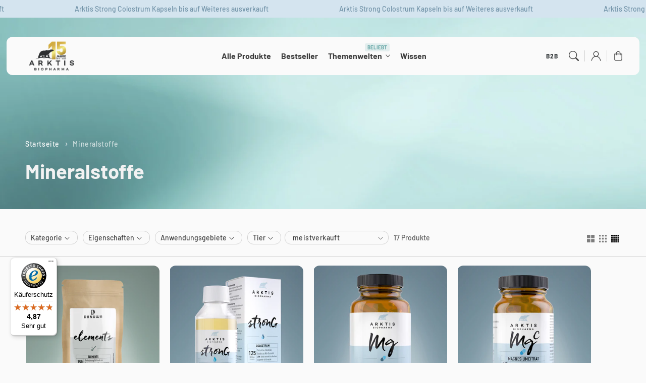

--- FILE ---
content_type: text/css
request_url: https://arktisbiopharma.de/cdn/shop/t/34/assets/component-pickup-availability.css?v=127412390791576402281742457796
body_size: 271
content:
pickup-availability{display:block}pickup-availability[available]{min-height:8rem}.pickup-availability-preview{align-items:flex-start;display:flex;gap:.2rem;padding:1rem 2rem 0 0}.pickup-availability-preview .icon{flex-shrink:0;height:2rem;margin-top:.3rem}.pickup-availability-preview .icon-unavailable{height:1.6rem;margin-top:.1rem}.pickup-availability-button{font-size:calc(var(--font-body-scale) * 1.4rem);padding:0 0 3px;position:relative;text-decoration:none;text-align:left}.pickup-availability-button:after{content:"";left:0;position:absolute;bottom:0;width:100%;height:4px;background-color:rgb(var(--color-base-background-accent-1),.4);transition:width .4s ease-in-out,left .4s ease-in-out}.pickup-availability-button:hover:after{width:0;left:50%;padding-top:3px}.pickup-availability-button:hover{color:rgba(var(--color-link));background-size:0}.pickup-availability-info *{margin:0;letter-spacing:0}pickup-availability-drawer{background-color:rgb(var(--color-background));height:100%;opacity:0;overflow-y:auto;position:fixed;top:0;right:0;z-index:11;transition:opacity var(--duration-default) ease,transform var(--duration-default) ease;transform:translate(100%);width:100%;border-width:0 0 0 var(--drawer-border-width);border-color:rgba(var(--color-foreground),var(--drawer-border-opacity));border-style:solid;filter:drop-shadow(var(--drawer-shadow-horizontal-offset) var(--drawer-shadow-vertical-offset) var(--drawer-shadow-blur-radius) rgba(var(--color-shadow),var(--drawer-shadow-opacity)))}pickup-availability-drawer[open]{transform:translate(0);opacity:1}.pickup-availability-header{background:rgb(var(--color-base-accent-2));color:rgb(var(--color-base-text-accent-2));text-align:center;align-items:center;display:flex;justify-content:space-between;margin-bottom:0;padding:1rem 2rem}.pickup-availability-drawer-title{margin:.5rem 0 0}.pickup-availability-header .icon{width:2rem}.pickup-availability-drawer-button{background-color:transparent;border:none;color:rgb(var(--color-foreground));cursor:pointer;display:block;height:4.4rem;padding:1.2rem;width:4.4rem}.pickup-availability-drawer-button:hover{color:rgba(var(--color-foreground),.75)}.pickup-availability-variant{font-size:1.3rem;line-height:calc(1 + .2 / var(--font-body-scale));margin:1.2rem 2rem;text-transform:capitalize}.pickup-availability-variant>*+strong{margin-left:1rem}.pickup-availability-list__item{border-bottom:.1rem solid rgba(var(--color-foreground),.08);padding:2rem}.pickup-availability-list__item:first-child{border-top:.1rem solid rgba(var(--color-foreground),.08)}.pickup-availability-list__item>*{margin:0}.pickup-availability-list__item>*+*{margin-top:1rem}.pickup-availability-address{font-style:normal;font-size:1.2rem;line-height:calc(1 + .5 / var(--font-body-scale))}.pickup-availability-address p{margin:0}@keyframes animateDrawerOpen{0%{opacity:0;transform:translate(100%)}to{opacity:1;transform:translate(0)}}@media screen and (min-width: 750px){pickup-availability-drawer{transform:translate(100%);width:40rem}pickup-availability-drawer[open]{opacity:1;transform:translate(0);animation:animateDrawerOpen var(--duration-default) ease}}
/*# sourceMappingURL=/cdn/shop/t/34/assets/component-pickup-availability.css.map?v=127412390791576402281742457796 */


--- FILE ---
content_type: text/css
request_url: https://arktisbiopharma.de/cdn/shop/t/34/assets/component-card.css?v=100754945360149872281742457794
body_size: 2962
content:
.card-wrapper{color:inherit;height:100%;position:relative;text-decoration:none}.featured-collections-wrapper .global-media-settings:after{bottom:auto}.card{text-decoration:none;text-align:var(--text-alignment)}.collection .card .card-inner{box-shadow:var(--shadow-horizontal-offset) var(--shadow-vertical-offset) var(--shadow-blur-radius) rgba(var(--color-shadow),var(--shadow-opacity));border-radius:calc(var(--border-radius) - var(--border-width) - var(--image-padding))}.collection-one .card .card-inner{background-color:transparent;box-shadow:var(--shadow-horizontal-offset) var(--shadow-vertical-offset) var(--shadow-blur-radius) rgba(var(--color-shadow),var(--shadow-opacity));border-radius:calc(var(--border-radius) - var(--border-width) - var(--image-padding))}.collection-list-three .collection .card .card-inner{box-shadow:none}.subcollections.collection-list-three .featured-collections-wrapper .card-content-1{position:relative}.subcollections.collection-list-three .collection .featured-collections-wrapper .card{padding:0}.subcollections.collection-list-three .collection .featured-collections-wrapper .card .card-inner{--ratio-percent: 0!important;box-shadow:none}.subcollections.collection-list-three .featured-collections-wrapper.grid{padding-left:0;padding-right:0}.collection-list-three .featured-collections-wrapper .collection h3.card-heading-q{font-size:calc(var(--font-heading-scale)* 1.4rem)}.subcollections.collection-list-three .collection .featured-collections-wrapper .card .card-inner .card-media{display:none}.subcollections.collection-list-three .collection .featured-collections-wrapper .card{box-shadow:none;border:none;border-bottom:none}.subcollections.collection-list-three .collection .featured-collections-wrapper .card .card-inner{background-color:transparent}.related-products.style-one .card-information.main-block{box-shadow:var(--shadow-horizontal-offset) var(--shadow-vertical-offset) var(--shadow-blur-radius) rgba(var(--color-shadow),var(--shadow-opacity));border-radius:calc(var(--border-radius) - var(--border-width) - var(--image-padding));border-top-left-radius:0;border-top-right-radius:0}.related-products.style-two .card .card-inner .card-media{border:none;box-shadow:var(--shadow-horizontal-offset) var(--shadow-vertical-offset) var(--shadow-blur-radius) rgba(var(--color-shadow),var(--shadow-opacity))}.related-products.style-one .card{border:1px solid rgba(var(--color-base-border-1));border-radius:calc(var(--border-radius) - var(--border-width) - var(--image-padding));box-shadow:none}.recent-products .card.card--standard.card--media{border-radius:calc(var(--border-radius) - var(--border-width) - var(--image-padding));box-shadow:var(--shadow-horizontal-offset) var(--shadow-vertical-offset) var(--shadow-blur-radius) rgba(var(--color-shadow),var(--shadow-opacity));padding:10px}.recent-products .card-information:first-child{padding:10px 0}.small .text-with-icon__icon img{width:22px;height:22px}.medium .text-with-icon__icon img{width:26px;height:26px}.large .text-with-icon__icon img{width:32px;height:32px}.product-card-type-row .collection .card .card-inner .card-media{border-bottom-right-radius:calc(var(--border-radius) - var(--border-width) - var(--image-padding));border-bottom-left-radius:calc(var(--border-radius) - var(--border-width) - var(--image-padding))}.collection-product-style-one.product-card-type-row.collection-three.collection .card .card-inner .card-media{border:none;box-shadow:none}.card:not(.ratio){display:flex;flex-direction:column;height:100%}.article-card-wrapper .card--text .ratio,.article-card-wrapper .card--standard.card--text .card-inner{position:initial}.card.card--horizontal{--text-alignment: left;--image-padding: 0rem;flex-direction:row;align-items:flex-start;gap:1.5rem}.card--horizontal.ratio:before{padding-bottom:0}.card--card.card--horizontal{padding:1.2rem}.card--card.card--horizontal.card--text{column-gap:0}.card--card{height:100%}.card--card,.card--standard .card-inner{position:relative;box-sizing:border-box}.card--card:after,.card--standard .card-inner:after{content:"";position:absolute;z-index:-1;width:calc(var(--border-width) * 2 + 100%);height:calc(var(--border-width) * 2 + 100%);top:calc(var(--border-width) * -1);left:calc(var(--border-width) * -1);border-radius:var(--border-radius)}.card .card-inner .card-media{overflow:hidden;z-index:0;border-radius:calc(var(--border-radius) - var(--border-width) - var(--image-padding))}.collection .card--card:after,.collection .card--standard .card-inner:after{border-bottom-right-radius:0;border-bottom-left-radius:0}.card--card .card-inner .card-media{border-bottom-right-radius:0;border-bottom-left-radius:0}.card--standard.card--text{background-color:transparent}.card-information{text-align:var(--text-alignment)}.card-media,.card .media{bottom:0;right:0;position:absolute;top:0}.product-grid-section #product-grid .card-media,.product-grid-section #product-grid .card .media,.image-banner-with-featured-collection .card .media,.image-banner-with-featured-collection .card-media{position:absolute;top:0}.collection-one .card .media,.collection-one .card-media{bottom:-1px;right:-1px}.card .media{width:100%}.card-media{margin:var(--image-padding);width:calc(100% - 2 * var(--image-padding))}.card--standard .card-media{margin:var(--image-padding)}.card-inner{width:100%}.card--media .card-inner .card-content{position:relative;padding:0}.card-content{display:grid;grid-template-rows:minmax(0,1fr) max-content minmax(0,1fr);padding:1rem;width:100%;flex-grow:1}.card-content--auto-margins{grid-template-rows:minmax(0,auto) max-content minmax(0,auto)}.card-information{grid-row-start:2}.card-information:first-child{padding:2.5rem 1.5rem}.collection-three .card-information:first-child{padding:1.5rem 0}.collection-product-style-two.product-card-type-columns .card-information:first-child{padding:2rem 1.5rem}.card:not(.ratio)>.card-content{grid-template-rows:max-content minmax(0,1fr) max-content auto}.card-badge{display:flex;align-self:flex-end;grid-row-start:3;justify-self:flex-start}.card-badge.bottom.right.first-badge,.card-badge.top.right.first-badge{order:2}.badge-top-right,.badge-bottom-right{grid-template-columns:1fr auto;justify-content:end;gap:5px}.badge-top-left,.badge-bottom-left{grid-template-columns:auto 1fr;justify-content:start;gap:5px}.card-badge.top{align-self:flex-start;grid-row-start:1}.card-badge.right{justify-self:flex-end}.collection-one .card-badge.right{margin-right:-1px}.collection-one .custom-badge{margin-left:2px}.card:not(.card--horizontal)>.card-content>.card-badge{margin:1.3rem}.card-media .media img{height:100%;object-fit:cover;object-position:center center;width:100%;transition:transform .3s ease-in-out}.collection-one .card-media .media img{-webkit-mask-image:url([data-uri]),linear-gradient(#000,#000);mask-image:url([data-uri]),linear-gradient(#000,#000);-webkit-mask-size:70px 70px,cover;mask-size:70px 70px,cover;-webkit-mask-repeat:no-repeat;mask-repeat:no-repeat;-webkit-mask-position:bottom right;mask-position:bottom right;-webkit-mask-composite:xor;mask-composite:exclude}.collection-one .enable-quick-buy-false .card-media .media img{-webkit-mask-image:none;mask-image:none}.subcollections .featured-collections-wrapper.grid{padding-left:0;padding-right:0}.subcollections .featured-collections-wrapper .card-content-1{box-shadow:none}.collection-one .product-card-wrapper .card,.collection-two .product-card-wrapper .card,.featured-collection.collection-one .card{background:transparent}.tooltip-btn{position:relative;overflow:visible!important}.tooltip-btn:hover .tooltip-text{visibility:visible;opacity:1}.tooltip-btn .tooltip-text{position:absolute;bottom:20%;right:40%;transform:translate(-50%);border:1px solid rgba(0,0,0,.3);background:#fff;font-size:11px;font-weight:400;width:max-content;padding:1px 4px;border-radius:3px;opacity:0;transition:opacity .2s ease,transform .2s ease;pointer-events:none}.tooltip-btn .tooltip-text:after{content:"";position:absolute;bottom:6px;right:-11px;transform:rotate(-90deg);width:0;height:0;border:5px solid transparent;border-top-color:#0000004d}@media screen and (max-width: 990px){.subcollections .slider--tablet.grid--peek .grid-item{box-sizing:inherit}.subcollections .collection .slider.slider--tablet{margin-bottom:0;margin-top:1rem}.grid--2-col-tablet-down .card-icons img{width:14px;height:14px}.grid--2-col-tablet-down .card-information .card-heading{font-size:calc(var(--font-heading-scale)* 1.4rem)}.grid--2-col-tablet-down .card-information .price,.grid--2-col-tablet-down .price--on-sale .price-item--regular{font-size:12px}.grid--2-col-tablet-down .card-content .custom-badge,.grid--2-col-tablet-down .card-content .badge{font-size:1rem;padding:.6rem .8rem}.collection-product-style-two.product-card-type-columns .grid--2-col-tablet-down .card-information:first-child{padding:1rem}.collection-three .grid--2-col-tablet-down .card-information:first-child{padding:10px 0 0}.collection-three .grid--2-col-tablet-down .card:not(.ratio)>.card-content{grid-template-rows:auto}.collection-one .grid--2-col-tablet-down .card-media .media img{-webkit-mask-size:50px 50px,cover;mask-size:50px 50px,cover}}.subcollections .collection .card .card-inner .card-media{border-bottom-left-radius:calc(var(--border-radius) - var(--border-width) - var(--image-padding));border-bottom-right-radius:calc(var(--border-radius) - var(--border-width) - var(--image-padding))}.subcollections .collection .card{box-shadow:none;border:none;border-radius:var(--media-radius)}.subcollections .grid--4-col-desktop h3{font-size:calc(var(--font-heading-scale) * 2rem)}.subcollections .grid--5-col-desktop h3{font-size:calc(var(--font-heading-scale) * 1.8rem)}.subcollections .grid--6-col-desktop h3{font-size:calc(var(--font-heading-scale) * 1.4rem)}.subcollections .grid--2-col-tablet-down h3{font-size:calc(var(--font-heading-scale)* 1.4rem)}.card-media .media img:hover{transform:translateY(-50px)}.collection-style-three .card-media .media img:hover,.collection-style-two .card-media .media img:hover,.collection-style-one .card-media .media img:hover{transform:translateY(30px)}.card-inner:not(.ratio)>.card-content{height:100%}.card-information .card-heading{font-size:calc(var(--font-heading-scale)* 1.6rem);line-height:1.4;margin-top:0;margin-bottom:0}.template-search .caption-with-letter-spacing h3.card-heading.heading-bold{text-transform:none}.card-heading:last-child{margin-bottom:0}.card--horizontal .card-heading,.card--horizontal .price__container .price-item,.card--horizontal__quick-add{font-size:calc(var(--font-heading-scale) * 1.2rem)}.card--horizontal .card-information>*:not(.visually-hidden:first-child)+*:not(.rating){margin-top:0}.card--horizontal__quick-add:before{box-shadow:none}.card--card.card--media>.card-content{margin-top:calc(0rem - var(--image-padding))}.card--standard.card--text a:after,.card--card .card-heading a:after{bottom:calc(var(--border-width) * -1);left:calc(var(--border-width) * -1);right:calc(var(--border-width) * -1);top:calc(var(--border-width) * -1)}.card-heading a:after{bottom:0;content:"";left:0;position:absolute;right:0;top:0;z-index:1}.card-heading a:after{outline-offset:.3rem}.card-heading a:focus:after{box-shadow:0 0 0 .3rem rgb(var(--color-background)),0 0 .5rem .4rem rgba(var(--color-foreground),.3);outline:.2rem solid rgba(var(--color-foreground),.5)}.card-heading a:focus-visible:after{box-shadow:0 0 0 .3rem rgb(var(--color-background)),0 0 .5rem .4rem rgba(var(--color-foreground),.3);outline:.2rem solid rgba(var(--color-foreground),.5)}.card-heading a:focus:not(:focus-visible):after{box-shadow:none;outline:0}.card-heading a:focus{box-shadow:none;outline:0}.card--standard.card--media .card-inner .card-information,.card--standard.card--text:not(.card--horizontal)>.card-content .card-heading,.card--standard:not(.card--horizontal)>.card-content .card-badge,.card--standard.card--text.article-card>.card-content .card-information,.card--standard>.card-content .card__caption{display:none}.template-search .template-search__results .article-card-wrapper .card--standard.card--media .card-inner .card-information,.template-search .template-search__results .article-card-wrapper .card--standard.card--text:not(.card--horizontal)>.card-content .card-heading,.template-search .template-search__results .article-card-wrapper .card--standard.card--text.article-card>.card-content .card-information,.template-search .template-search__results .article-card-wrapper .card--standard>.card-content .card__caption{display:block}.template-search .template-search__results .article-card-wrapper .card--standard.card--media .card-inner .additional-card-content .card-information,.template-search .template-search__results .article-card-wrapper .card--standard.card--text:not(.card--horizontal)>.card-content.additional-card-content .card-heading,.template-search .template-search__results .article-card-wrapper .card--standard:not(.card--horizontal)>.card-content.additional-card-content .card-badge,.template-search .template-search__results .article-card-wrapper .card--standard.card--text.article-card>.card-content.additional-card-content .card-information,.template-search .template-search__results .article-card-wrapper .card--standard>.card-content.additional-card-content .card__caption,.template-search .template-search__results .article-card-wrapper .card-content .card-badge,.template-search .template-search__results .article-card-wrapper .additional-card-content .article-card-info{display:none}.template-search .template-search__results .article-card-wrapper .card-content{padding:0}.template-search .template-search__results .card:not(.card--horizontal)>.card-content>.card-badge{margin:0}.template-search .template-search__results .article-card-wrapper .card-content.bottom-card-content .card-badge{display:none}.template-search .template-search__results .article-card-wrapper .card-content.additional-card-content .card-badge,.template-search .template-search__results .article-card-wrapper .card-content.page-card-content .card-badge{display:flex}.template-search .template-search__results .card-content .card-information{background:transparent}.no-featured-image.card--standard.card--text:not(.card--horizontal) .card-heading{display:none}.no-featured-image.card--standard.card--text:not(.card--horizontal)>.card-content .card-heading{display:block}.card--standard>.card-content{padding:0}.card--card.card--media .card-inner .card-information,.card--card.card--text .card-inner,.card--card.card--media>.card-content .card-badge{display:none}.card--horizontal .card-badge,.card--horizontal.card--text .card-inner{display:none}.card--extend-height{height:100%}.card--extend-height.card--standard.card--text,.card--extend-height.card--media{display:flex;flex-direction:column}.card--extend-height.card--standard.card--text .card-inner,.card--extend-height.card--media .card-inner{flex-grow:1}.card .icon-wrap{margin-left:.8rem;white-space:nowrap;transition:transform var(--duration-short) ease;overflow:hidden}.card-information>*+*{margin-top:.5rem}.card-information{width:100%}.card-information>*{line-height:calc(1 + .6/max(1,var(--font-body-scale)));color:rgb(var(--color-foreground))}.card-information>.price{color:rgb(var(--color-foreground))}.card--horizontal .card-information>.price{color:rgba(var(--color-foreground),.75)}.card-information>*:not(.visually-hidden:first-child)+*:not(.rating){margin-top:0}.article-card-wrapper .card-information>*:not(.visually-hidden:first-child)+*:not(.rating){margin-top:1rem;margin-bottom:0}.card-information .card-vendor{letter-spacing:2px;font-size:10px;margin-bottom:0;text-transform:uppercase;word-break:break-word}.card-article-info{margin-top:1rem}.product-card-wrapper.onboarding svg{border-radius:calc(var(--border-radius) - var(--border-width) - var(--image-padding));box-shadow:var(--shadow-horizontal-offset) var(--shadow-vertical-offset) var(--shadow-blur-radius) rgba(var(--color-shadow),var(--shadow-opacity));width:100%}.product-card-wrapper.onboarding .card-information{padding:20px 10px}.animate-arrow .card .card-heading-q{background-image:linear-gradient(transparent calc(100% - 1px),currentColor 5px);background-size:0;background-repeat:no-repeat;background-position:bottom left;padding-bottom:5px;text-decoration:none;transition:all .4s ease,text-decoration 0s ease}.animate-arrow:hover .card .card-heading-q{background-image:linear-gradient(transparent calc(100% - 1px),currentColor 5px);background-size:100%}.product-card-wrapper .placeholder-svg{height:auto;width:100%}.card-icons{margin-top:10px!important;position:relative}.card-icons .icon-container{z-index:2;position:relative}.card-icons .text-with-icon__icon{display:flex;align-items:center;margin-inline-end:.5rem;cursor:pointer}.card-icons .text-with-icon--tooltip .text-with-icon__label,.dynamic-card-icons .text-with-icon--tooltip .icon-title{position:absolute;top:-140%;left:25%;transform:translate(-50%);width:max-content;border:1px solid rgba(0,0,0,.3);background:#fff;font-size:11px;padding:1px 4px;border-radius:3px;opacity:0;transition:opacity .2s ease,transform .2s ease;pointer-events:none}.dynamic-card-icons .icon-container.text-with-icon--tooltip .icon-title{top:-25px;left:20px;padding:4px}.card-icons .text-with-icon--tooltip .text-with-icon__label:after,.dynamic-card-icons .text-with-icon--tooltip .icon-title:after{content:"";position:absolute;bottom:-10px;right:50%;left:50%;transform:translate(-50%);width:0;height:0;border:5px solid transparent;border-top-color:#0000004d}.dynamic-card-icons .text-with-icon--tooltip .icon-title:after{right:auto;left:40%}.card-icons .text-with-icon--tooltip:hover .text-with-icon__label,.dynamic-card-icons .text-with-icon--tooltip:hover .icon-title{opacity:1;transform:translate(-50%) translateY(-5px)}.product-grid-container li.grid-item.promo-layout-row{width:100%;max-width:100%}.featured-collection.collection-two .card .card-inner,.featured-collection.collection-three .card .card-inner{background:transparent;border-bottom:none}.collection-two .card-wrapper:hover .card-media .media img{border-bottom-left-radius:0;border-bottom-right-radius:0}.card-wrapper .custom-badge,.card-wrapper .badge{transition:opacity .2s ease}.show-secondary-image .card-wrapper:hover .custom-badge,.show-secondary-image .card-wrapper:hover .badge{opacity:0}.collection-two .card-wrapper:hover .card{background:rgba(var(--color-base-accent-2));box-shadow:var(--shadow-horizontal-offset) var(--shadow-vertical-offset) var(--shadow-blur-radius) rgba(var(--color-shadow),var(--shadow-opacity));border-radius:calc(var(--border-radius) - var(--border-width) - var(--image-padding))}.collection-three .card-wrapper .card{box-shadow:var(--shadow-horizontal-offset) var(--shadow-vertical-offset) var(--shadow-blur-radius) rgba(var(--color-shadow),var(--shadow-opacity));border-radius:calc(var(--border-radius) - var(--border-width) - var(--image-padding));padding:10px}.collection-three .card-wrapper .card .card-inner{box-shadow:none}.collection-three .card-wrapper:hover .card-media .media img{border-bottom-left-radius:0;border-bottom-right-radius:0}.underline-links-hover .card{transition:all .4s ease}.recently-viewed{background:transparent}.quick-add product-form div{display:none}@media only screen and (min-width: 750px){.card--horizontal .card-heading,.card--horizontal .price__container .price-item,.card--horizontal__quick-add{font-size:calc(var(--font-heading-scale) * 1.3rem)}}@media only screen and (max-width: 990px){.card-information:first-child{padding:1.5rem}.card-wrapper .media.media--hover-effect>img+img{display:none}.subcollections .card-content-1 h3{font-size:calc(var(--font-heading-scale)* 1.2rem)}}@media screen and (min-width: 1200px){.product-card-type-row .card-heading{font-size:calc(var(--font-heading-scale) * 2.2rem)}}@media screen and (min-width: 990px){.collection-full-width{max-width:100%}.product-card-type-row .card{flex-direction:row;justify-content:center;align-items:center;padding:1rem}.product-card-type-row.collection-three .card{padding:0}.product-card-type-row .grid--3-col-desktop .grid-item,.product-card-type-row .grid--4-col-desktop .grid-item,.product-card-type-row .grid--1-col-desktop .grid-item{width:calc(50% - var(--grid-desktop-horizontal-spacing) * 2 / 3);max-width:calc(50% - var(--grid-desktop-horizontal-spacing) * 2 / 3)}.product-card-type-row .quick-add-position-overlay{left:25%}.product-card-type-row .grid{row-gap:var(--grid-desktop-horizontal-spacing)}.product-card-type-row .quick-add.quick-add-position-default{padding-left:10px;gap:5px}.collection-product-style-one.product-card-type-row .quick-add.quick-add-position-default{padding-left:0;gap:0}.collection-product-style-one.product-card-type-row .quick-add.quick-add-position-default{padding-left:0}.product-card-type-row .quick-add.quick-add-position-default .quick-add__submit{border-radius:calc(var(--border-radius) - var(--border-width) - var(--image-padding))}.product-card-type-row .card-icons{position:absolute;bottom:10px;right:10px}.collection-product-style-one.product-card-type-row .card-icons{position:absolute;top:10px;right:10px}.collection-product-style-two.product-card-type-row.collection-three .card-icons{margin-top:2rem!important;position:relative;top:auto;right:auto}.product-card-type-row span.text-with-icon.text-with-icon--large.text-with-icon--tooltip .text-with-icon__icon{border:none;border-radius:0;padding:0}.grid--2-col-desktop .product-card-wrapper .card{flex-direction:row;justify-content:center;align-items:center}.card .media.media--hover-effect>img:only-child,.card-wrapper .media.media--hover-effect>img:only-child{transition:transform var(--duration-long) ease}.card:hover .media.media--hover-effect>img:first-child:only-child,.card-wrapper:hover .media.media--hover-effect>img:first-child:only-child{transform:scale(1.03)}.card-wrapper:hover .media.media--hover-effect>img:first-child:not(:only-child){opacity:1}.card-wrapper .media.media--hover-effect>img:first-child{z-index:1}.card-wrapper .media.media--hover-effect>img+img{opacity:1;bottom:-100%;z-index:2;transform:translateY(100%) scale(1)}.card-wrapper:hover .media.media--hover-effect>img:first-child{transform:translateY(-100%) scale(.9);transition:transform .5s cubic-bezier(.4,0,.4,1)}.card-wrapper:hover .media.media--hover-effect>img+img{transform:translateY(0) scale(1.03);opacity:1;transition:transform .5s cubic-bezier(.4,0,.4,1)}}
/*# sourceMappingURL=/cdn/shop/t/34/assets/component-card.css.map?v=100754945360149872281742457794 */


--- FILE ---
content_type: text/css
request_url: https://arktisbiopharma.de/cdn/shop/t/34/assets/disclosure.css?v=65641709139979361781742457790
body_size: -227
content:
.disclosure{position:relative;display:inline-block}.menu-drawer .disclosure,.footer .disclosure,.announcement-bar .disclosure{margin-left:0;border-left:none}.announcement-bar.position-right .disclosure{margin-left:2rem;border-left:1px solid rgba(0,0,0,.1)}.announcement-bar.position-left .disclosure{margin-right:2rem;border-right:1px solid rgba(0,0,0,.1)}.disclosure__button{align-items:center;cursor:pointer;display:flex;height:4rem;padding:0 1.5rem;font-size:1.3rem;background-color:transparent}.disclosure__list-wrapper{border-width:var(--popup-border-width);border-style:solid;border-color:rgba(var(--color-foreground),var(--popup-border-opacity));overflow:hidden;position:absolute;bottom:100%;transform:translateY(0);z-index:4;background-color:rgb(var(--color-background));border-radius:var(--popup-corner-radius);box-shadow:var(--popup-shadow-horizontal-offset) var(--popup-shadow-vertical-offset) var(--popup-shadow-blur-radius) rgba(var(--color-shadow),var(--popup-shadow-opacity))}.header-localization-form .disclosure__list-wrapper{top:300%;left:-20px;bottom:auto}.header .disclosure__list-wrapper .flag-image{padding-right:10px;margin-top:-3px}.announcement-bar .disclosure__list-wrapper{border:none;overflow:hidden;position:absolute;bottom:auto;transform:translateY(-.5rem);background-color:#fff;border:solid .1rem rgba(var(--color-foreground),.08);border-radius:var(--popup-corner-radius);box-shadow:0 0 20px #00000017}.announcement-bar .localization-selector+.disclosure__list-wrapper{margin-left:-3rem;margin-top:1.3rem}.disclosure__list{position:relative;overflow-y:auto;padding-bottom:.5rem;padding-top:.5rem;scroll-padding:.5rem 0;min-height:8.2rem;max-height:17rem;max-width:22rem;min-width:10rem;width:max-content}.disclosure__item{position:relative}.disclosure__link{display:flex;align-items:center;padding:.5rem 2rem;text-decoration:none;line-height:calc(1 + .8 / var(--font-body-scale))}.disclosure__list-wrapper .link{font-size:1.2rem}
/*# sourceMappingURL=/cdn/shop/t/34/assets/disclosure.css.map?v=65641709139979361781742457790 */


--- FILE ---
content_type: text/css
request_url: https://arktisbiopharma.de/cdn/shop/t/34/assets/component-cart-drawer.css?v=165318066801645499411742457795
body_size: 1360
content:
.drawer{position:fixed;z-index:1000;left:0;top:0;width:100vw;height:100%;display:flex;justify-content:flex-end;background-color:rgba(var(--color-base-opacity),0);transition:background-color .4s ease-in-out,visibility .4s ease-in-out;visibility:hidden}.drawer.active{background-color:rgba(var(--color-base-opacity),.5);visibility:visible}.drawer-inner{height:100dvh;width:50rem;max-width:calc(100vw - 3rem);background-color:rgb(var(--color-background));overflow:hidden;display:flex;flex-direction:column;transform:translate(100%);transition:transform .4s ease-in-out}.cart-drawer .cart-items{padding:0 1.5rem}.drawer-inner-empty{height:100%;padding:0 1.5rem;background-color:rgb(var(--color-background));overflow:hidden;display:flex;flex-direction:column}.cart-drawer-warnings{display:flex;flex-direction:column;flex:1;justify-content:center}cart-drawer.is-empty .drawer-inner{padding:0}cart-drawer.is-empty .drawer-header{display:none}cart-drawer.is-empty .drawer-close{top:0}cart-drawer:not(.is-empty) .cart-drawer-warnings,cart-drawer:not(.is-empty) .cart-drawer-collection{display:none}.cart-drawer-warnings--has-collection .cart-login-title{margin-top:2.5rem}.drawer.active .drawer-inner{transform:translate(0)}.drawer-header{position:relative;background-color:rgb(var(--color-background));padding:1.5rem 1.5rem 0;display:flex;justify-content:space-between;align-items:center}.drawer-heading{margin:0 0 1rem}.drawer-close{display:inline-block;padding:0;min-width:4.4rem;min-height:4.4rem;box-shadow:0 0 0 .2rem rgba(var(--color-button),0);position:absolute;top:10px;right:10px;color:rgb(var(--color-foreground));background-color:transparent;border:none;cursor:pointer}.cart-drawer-warnings .drawer-close{right:5px}.drawer-close svg{height:1.4rem;width:1.4rem}.drawer-contents{flex-grow:1;display:flex;flex-direction:column}.drawer-footer{border-top:.1rem solid rgb(var(--color-base-border-1));padding:1.5rem}cart-drawer-items.is-empty+.drawer-footer{display:none}.drawer-footer>details{margin-top:-1.5rem;border-bottom:.1rem solid rgb(var(--color-base-border-1),.2)}.drawer-footer>details[open]{padding-bottom:1.5rem}.drawer-footer summary{display:flex;position:relative;line-height:1;padding:1.5rem 0}.drawer-footer>details+.cart-drawer-footer{padding-top:1.5rem}cart-drawer{position:fixed;top:0;left:0;width:100vw;height:100%}.cart-drawer-overlay{position:fixed;top:0;right:0;bottom:0;left:0}.cart-drawer-overlay:empty{display:block}.cart-drawer-form{flex-grow:1;display:flex;flex-wrap:wrap}.cart-drawer-collection{margin:0 2.5rem 1.5rem}.cart-drawer .drawer-cart-items-wrapper{flex-grow:1}.cart-drawer .cart-items,.cart-drawer tbody{display:block;width:100%}.cart-drawer thead{display:inline-table;width:100%;position:sticky;top:0;z-index:2;background-color:rgb(var(--color-background))}cart-drawer-items{overflow:auto;flex:1}.cart-drawer .cart-item{display:grid;grid-template:repeat(2,auto) / repeat(4,1fr);gap:1.5rem;margin-bottom:0}.cart-drawer .cart-item:last-child{margin-bottom:1rem}.cart-drawer .cart-item-media{grid-row:1 / 3}.cart-drawer .cart-item-image{max-width:100%;border-radius:var(--media-radius);box-shadow:var(--shadow-horizontal-offset) var(--shadow-vertical-offset) var(--shadow-blur-radius) rgba(var(--color-shadow),var(--shadow-opacity))}.cart-drawer .cart-items thead{margin-bottom:.5rem}.cart-drawer .cart-items thead th:first-child,.cart-drawer .cart-items thead th:last-child{width:0;padding:0}.cart-drawer .cart-items thead th:nth-child(2){width:50%;padding-left:0}.cart-drawer .cart-items thead tr{display:table-row;margin-bottom:0}.cart-drawer .cart-item:last-child{margin-bottom:1.5rem}.cart-drawer .cart-item .loading-overlay{right:5px;padding-top:2.5rem}.cart-drawer .cart-items td{padding-top:2rem}.cart-drawer .cart-item>td+td{padding-left:1rem}.cart-drawer .cart-item-details{width:auto;grid-column:2 / 4}.cart-drawer .cart-item-totals{pointer-events:none;display:flex;align-items:flex-start;justify-content:flex-end}.cart-drawer.cart-drawer .cart-item-price-wrapper>*:only-child{margin-top:0}.cart-drawer .cart-item-price-wrapper .cart-item-discounted-prices{display:flex;flex-direction:column;gap:.6rem}.cart-drawer .unit-price{margin-top:.6rem}.cart-drawer .cart-items .cart-item-quantity{padding-top:0;grid-column:2 / 5}.cart-drawer-footer>*+*{margin-top:1rem}.cart-drawer .totals{justify-content:space-between;padding-top:2rem}.cart-drawer summary .icon-caret{right:0}.cart-drawer .price{line-height:1}.cart-drawer .tax-note{margin:1.2rem 0 1rem auto;text-align:left}.cart-drawer .product-option dd{word-break:break-word}.cart-drawer details[open]>summary .icon-caret{transform:rotate(180deg)}.cart-drawer .cart-checkout-button{max-width:none}.drawer-footer .cart__dynamic-checkout-buttons{max-width:100%}.drawer-footer #dynamic-checkout-cart ul{flex-wrap:wrap!important;flex-direction:row!important;margin:.5rem -.5rem 0 0!important;gap:.5rem}.drawer-footer [data-shopify-buttoncontainer]{justify-content:flex-start}.drawer-footer #dynamic-checkout-cart ul>li{flex-basis:calc(50% - .5rem)!important;margin:0!important}.drawer-footer #dynamic-checkout-cart ul>li:only-child{flex-basis:100%!important;margin-right:.5rem!important}cart-drawer-items::-webkit-scrollbar{width:3px}cart-drawer-items::-webkit-scrollbar-thumb{background-color:rgba(var(--color-foreground),.7);border-radius:100px}cart-drawer-items::-webkit-scrollbar-track-piece{margin-top:31px}.drawer .quantity{min-height:calc((var(--inputs-border-width) * 2) + 2.5rem)}.drawer .promo-message{background:rgb(var(--color-base-accent-2));color:rgb(var(--color-base-text-accent-2));font-size:calc(var(--font-body-scale)* 1.2rem);text-align:center}.drawer .free-shipping-message{font-size:calc(var(--font-body-scale)* 1.3rem);border-bottom:.1rem solid rgb(var(--color-base-border-1))}.drawer .empty-cart-message{font-size:calc(var(--font-body-scale)* 1.6rem)}.drawer .free-shipping-message p{margin:0}.cross-title{font-size:calc(var(--font-body-scale)* 1.3rem)}.drawer-collection.grid{justify-content:space-between;align-items:center;margin-bottom:0;margin-top:1rem}.cross-title.cart-items{padding:0;width:auto}.cart-drawer .collection-two .slider--desktop{padding-top:0}.cart-drawer .card-information .card-heading,.terms-cart p{font-size:calc(var(--font-heading-scale)* 1.3rem)}.terms-cart{display:flex;align-items:center}.cart-drawer .price{font-size:1.4rem}.cart-drawer .product-option{font-size:1.2rem}.cart-drawer .card-information:first-child{padding:0 1rem}.cart-drawer .quick-add svg.icon.icon-eye,.cart-drawer .quick-add svg.icon.icon-sold-out,.cart-drawer .quick-add svg.icon.icon-plus,.cart-drawer .quick-add svg.icon.icon-list{width:2.8rem;height:2.8rem}.cart-drawer .card-information .card-heading{margin-top:1rem}.cart-drawer .collection-content .quick-add.quick-add-position-default{margin:-15px 30px 0}.cart-drawer .cart-collection{padding-top:1rem;background:rgb(var(--color-base-accent-2))}.cart-drawer .collection .price{font-size:1.2rem}.cart-drawer .collection .card-badge.right{margin-right:0}.cart-drawer .collection .product-card-wrapper.onboarding svg{background:#fff}.cart-drawer .custom-badge{margin-left:0}.cart-drawer .badge,.cart-drawer .custom-badge{padding:.3rem}.amount-bold{font-weight:600}.cart-drawer .custom-dropdown{border:none;border-radius:0}.cart-drawer .dropdown-header{padding:0}.cart-drawer .dropdown-header .summary-title{justify-content:space-between;width:100%}.cart-drawer .field-input:focus-visible{box-shadow:none;border:2px solid rgba(var(--color-base-border-1))}.cart-drawer input[type=checkbox]{margin-left:0}.cart-drawer .button:not([disabled]).button--secondary:hover,.cart-drawer .button.button--secondary:hover{box-shadow:none;padding:0 25px}.cart-drawer-quick-view .quick-add-modal[open]{z-index:9999}.cart-drawer .collection-content{display:block;padding:0}@media screen and (max-height: 650px){cart-drawer-items{overflow:visible}.drawer-inner{overflow:scroll}}@media screen and (max-width: 749px){.cart-drawer .cart-item cart-remove-button{margin-left:0}}@media screen and (min-width: 750px){.drawer-footer #dynamic-checkout-cart ul>li{flex-basis:calc(100% / 3 - .5rem)!important;margin:0!important}.drawer-footer #dynamic-checkout-cart ul>li:first-child:nth-last-child(2),.drawer-footer #dynamic-checkout-cart ul>li:first-child:nth-last-child(2)~li,.drawer-footer #dynamic-checkout-cart ul>li:first-child:nth-last-child(4),.drawer-footer #dynamic-checkout-cart ul>li:first-child:nth-last-child(4)~li{flex-basis:calc(50% - .5rem)!important}}
/*# sourceMappingURL=/cdn/shop/t/34/assets/component-cart-drawer.css.map?v=165318066801645499411742457795 */


--- FILE ---
content_type: text/css
request_url: https://arktisbiopharma.de/cdn/shop/t/34/assets/component-collection-hero.css?v=181559237564059720661742457792
body_size: 594
content:
.collection-hero-cover.collection-full-width.page-width,.collection-breadcrumbs .page-width{max-width:100%;padding:0}.collection-style-two .collection-content-inner.page-width{width:100%}.collection-hero-cover.collection-style-two .image-with-text-media img{border-radius:var(--media-radius)}.collection-hero-cover .breadcrumbs{margin:0}.collection-hero-cover .breadcrumbs ol{border-bottom:none}.collection-hero-cover .grid-item.right{position:relative}.collection-hero-cover.collection-style-one .collection-hero__description{max-width:100%}.collection-hero-cover .collection-content{display:flex;flex-direction:column;align-items:center;padding:20.5rem 0 10.5rem}.collection-hero-cover .collection-content{justify-content:flex-end}.collection-hero-cover .collection-content-inner.grid{align-items:center;padding:0 5rem;width:100%}.collection-hero-cover .banner-media,.collection-hero-cover .media>*:not(.zoom):not(.deferred-media-poster-button){position:relative}.collection-hero-cover .image-with-text-media img,.collection-hero-cover .image-with-text-media .placeholder-svg{box-shadow:var(--shadow-horizontal-offset) var(--shadow-vertical-offset) var(--shadow-blur-radius) rgba(var(--color-shadow),var(--shadow-opacity));width:100%;height:20%}.collection-hero-cover .image-with-text-media.global-media-settings,.collection-hero-cover .image-with-text-media.global-media-settings:after{background:none;box-shadow:none;border-radius:0}.collection-hero-cover .image-signature{z-index:2;position:absolute;top:-30px;right:-50px;background:#fffc;border-radius:100%;padding:5px}.collection-hero-cover.collection-style-two .image-signature{bottom:-5rem;right:5rem;top:auto}.collection-hero-cover .image-signature img{border-radius:100%;width:80px;height:80px}.collection-hero__inner{display:flex;flex-direction:column}.collection-hero-cover .banner{box-shadow:var(--shadow-horizontal-offset) var(--shadow-vertical-offset) var(--shadow-blur-radius) rgba(var(--color-shadow),var(--shadow-opacity))}.full-width.collection-hero__inner{display:block}.collection-hero--with-image .full-width .collection-hero__text-wrapper{padding:0 0 20px}.full-width .collection-hero__image-container{margin-left:0}.collection-hero--with-image .collection-hero__inner{margin-bottom:0}.collection-hero__text-wrapper{flex-basis:100%}.collection-hero__title{margin:0}.collection-hero__title+.collection-hero__description{margin-top:1.5rem;margin-bottom:1.5rem;font-size:1.6rem;line-height:calc(1 + .5 / var(--font-body-scale))}.collection-hero--with-image .collection-hero__title{margin:0}.collection-hero--with-image .collection-hero__text-wrapper{padding:4rem}.collection-hero__image-container{border:var(--media-border-width) solid rgba(var(--color-foreground),var(--media-border-opacity));border-radius:var(--media-radius);box-shadow:var(--media-shadow-horizontal-offset) var(--media-shadow-vertical-offset) var(--media-shadow-blur-radius) rgba(var(--color-shadow),var(--media-shadow-opacity))}.collection-hero-cover.collection-full-width .banner-media,.collection-hero-cover.collection-full-width .banner-media img{border-radius:0}.collection-hero .countdown-large--true countdown-timer{font-size:20px;margin:0}.collection-hero .countdown-large--true.countdown-option-1 countdown-timer div,.collection-hero .countdown-large--true.countdown-option-2 countdown-timer div{padding:10px}.collection-hero--with-image .collection-hero__text-wrapper-box .timer{margin-top:2rem}.collection-hero-cover .countdown-option-2.countdown-large--true countdown-timer,.collection-hero-cover .countdown-option-1.countdown-large--true countdown-timer{font-size:18px}.collection-hero-cover .countdown-option-2 .timer .title,.collection-hero-cover .countdown-option-1 .timer .title{font-size:calc(var(--font-heading-scale) * 1.8rem)}.collection-hero-cover .countdown-large--true.countdown-option-1 countdown-timer div,.collection-hero-cover .countdown-large--true.countdown-option-2 countdown-timer div{padding:10px}.section-main-collection-banner .breadcrumbs{margin:0}.section-main-collection-banner .banner-box{padding:0}.section-main-collection-banner .collection-hero__title{padding:1rem 0 0}.section-main-collection-banner .banner-text{padding:.5rem 0}.section-main-collection-banner .breadcrumbs ol,.section-main-collection-banner .background .breadcrumbs,.section-main-collection-banner .background .breadcrumbs ol{border-bottom:none;background:none;padding:0}.collection-hero-cover.collection-style-two.image-with-text-content--desktop-center .collection-content-inner,.collection-hero-cover.collection-style-one.image-with-text-content--desktop-center .collection-content-inner{text-align:center}.collection-hero-cover.collection-style-two.image-with-text-content--desktop-center .collection-hero__description,.collection-hero-cover.collection-style-one.image-with-text-content--desktop-center .collection-hero__description{margin:0 auto}.collection-hero-cover.collection-style-two.image-with-text-content--desktop-right .collection-content-inner,.collection-hero-cover.collection-style-one.image-with-text-content--desktop-right .collection-content-inner{text-align:right}.collection-hero-cover.collection-style-two.image-with-text-content--desktop-right .collection-hero__description,.collection-hero-cover.collection-style-one.image-with-text-content--desktop-right .collection-hero__description{float:right}.collection-style-three .banner-content.banner-content--bottom-left.banner--content-align-center,.collection-style-three .banner-content.banner-content--middle-left.banner--content-align-center{justify-content:center}.collection-style-three .banner-content.banner-content--bottom-left.banner--content-align-right,.collection-style-three .banner-content.banner-content--middle-left.banner--content-align-right{justify-content:right}@media screen and (max-width: 990px){.collection-hero-cover .collection-content-inner.grid{padding:0 1.5rem}.collection-hero-cover .collection-content-inner.grid .grid-item{max-width:100%;width:100%}.collection-hero-cover.collection-style-two .image-signature,.collection-hero-cover.collection-style-one .image-signature,.hide-collection-description-mobile .collection-hero__description,.hide-collection-image-mobile .collection-content-media,.hide-breadcrumbs-mobile .collection-breadcrumbs{display:none}.collection-hero-cover.collection-style-two .collection-content,.collection-hero-cover.collection-style-one .collection-content{align-items:flex-start}}@media screen and (min-width: 750px){.collection-hero{padding:0}.collection-hero__inner{align-items:center;flex-direction:row;padding-bottom:0}.collection-hero__title+.collection-hero__description{font-size:1.8rem;margin-top:2rem}.collection-hero__description{max-width:66.67%}.collection-hero--with-image .collection-hero__description{max-width:100%}.collection-hero--with-image .collection-hero__text-wrapper{flex-basis:60%}.collection-hero__image-container{align-self:stretch;flex:1 0 40%;margin-right:3rem;min-height:60rem}}.facets-horizontal .facets__wrapper{row-gap:1rem}
/*# sourceMappingURL=/cdn/shop/t/34/assets/component-collection-hero.css.map?v=181559237564059720661742457792 */


--- FILE ---
content_type: text/css
request_url: https://arktisbiopharma.de/cdn/shop/t/34/assets/section-image-banner.css?v=45926743970532113541742457791
body_size: 1787
content:
.image-banner-with-featured-collection .banner-box,.image-banner-with-featured-collection .banner-box .banner-heading,.image-banner-with-featured-collection .collection-view-all a{color:rgb(var(--color-foreground))}.image-banner-with-featured-collection .banner-content{background:transparent}.banner-decoration.page-width{position:relative}.banner-decoration .image-signature,.image-signature .placeholder-svg{z-index:2;position:absolute;top:-60px;background:#fff;border-radius:100%;padding:10px}.banner-decoration.image-circle-align-right .image-signature,.image-signature .placeholder-svg{right:0;overflow:hidden}.banner-decoration.image-circle-align-center .image-signature{top:50%;left:50%;transform:translate(-50%,-50%)}.banner-decoration .image-signature img,.image-signature .placeholder-svg{border-radius:100%;width:120px;height:120px}.banner{display:flex;position:relative;z-index:0;flex-direction:column}.banner-box{text-align:center}.banner-media{height:100%;position:absolute;left:0;top:0;width:100%}.banner-media-half{width:50%}.banner-media-half+.banner-media-half{right:0;left:auto}.banner--adapt,.banner--adapt_image.banner--mobile-bottom .banner-media:not(.placeholder){height:auto}.banner-content{padding:0;display:flex;position:relative;width:100%;align-items:center;justify-content:center;z-index:2}.contact-form-sidebar-section .banner-content{display:block}.banner-box{padding:4rem 3.5rem;position:relative;height:fit-content;align-items:center;text-align:center;width:100%;word-wrap:break-word;z-index:1}.banner:after,.banner-media:after{content:"";position:absolute;top:0;background:rgb(var(--color-base-opacity));opacity:0;z-index:1;width:100%;height:100%}.slider-style-modern .banner:after,.slider-style-modern .banner-media:after{display:none}.banner-box>*+.banner-text{margin-top:1rem}.banner-box>*+*{margin-top:1rem}.banner-box>*:first-child{margin-top:0}.banner-heading{margin:0}.banner-box .banner-heading+*{margin-top:1rem}.banner-buttons{display:inline-flex;flex-wrap:wrap;gap:1rem;max-width:45rem;word-break:break-word}.banner-box>*+.banner-buttons{margin-top:1rem;margin-bottom:1rem}.banner-decoration.image-circle-animation-ignore-false .image-signature img,.banner-decoration.image-circle-animation-ignore-false .image-signature .placeholder-svg{-webkit-animation:spin 4s linear infinite;-moz-animation:spin 4s linear infinite;animation:spin 4s linear infinite}.banner-content.banner-content--middle-center.banner-show-box--true,.banner-content.banner-content--left-center.banner-show-box--true,.banner-content.banner-content--right-center.banner-show-box--true{padding:5rem 0}.banner-content .countdown-large--true countdown-timer{font-size:20px;margin:0}.image-banner-section .banner-media,.image-banner-section .banner:after{border-bottom-left-radius:50px;border-bottom-right-radius:50px}.image-banner-section .banner-heading em,.image-banner-with-featured-collection .banner-heading em{font-style:normal;position:relative;opacity:0;animation:fadeInText 1s ease forwards;animation-delay:.3s}.image-banner-section .banner-heading.highlight-italic em,.image-banner-with-featured-collection .banner-heading.highlight-italic em{font-style:italic}.image-banner-section .banner-heading em:hover:after,.image-banner-with-featured-collection .banner-heading em:hover:after{animation:underlineGrow .5s ease forwards}.image-banner-section .banner-heading p{margin:0;z-index:1}@media screen and (min-width: 990px){.banner-content .countdown-option-2.countdown-large--true,.banner-content .countdown-option-2.countdown-large--false{bottom:0;right:0;position:absolute;background:rgb(var(--color-background));padding:0 2rem;border-top-left-radius:12px}.banner--desktop-transparent .countdown-option-2.countdown-large--true,.banner--desktop-transparent .countdown-option-2.countdown-large--false{background:transparent}.banner--desktop-transparent .countdown-option-2.countdown-large--true countdown-timer div,.banner--desktop-transparent .countdown-option-2.countdown-large--false countdown-timer div{background:transparent}.banner-content .countdown-option-2.countdown-large--true countdown-timer{font-size:16px}.countdown-option-2 .timer .title{font-size:calc(var(--font-heading-scale) * 1.6rem)}}.banner-content .countdown-large--true.countdown-option-1 countdown-timer div,.banner-content .countdown-large--true.countdown-option-2 countdown-timer div{padding:10px}.collection-hero-cover .banner-media,.collection-hero-cover .banner-media img{border-radius:var(--media-radius)}.collection-hero-cover .banner-box{text-align:left}.collection-hero-cover .banner-content{justify-content:flex-start}.section-main-collection-banner .banner-content--bottom-left .banner-box.content-container.true,.section-main-collection-banner .banner-content--bottom-center .banner-box.content-container.true,.section-main-collection-banner .banner-content--bottom-right .banner-box.content-container.true{margin-bottom:2rem}.section-main-collection-banner .text-box--light .banner-box.content-container.true,.section-main-collection-banner .text-box--light .banner-box.content-container.true .breadcrumbs{background:#ffffffd9;border:1px solid rgba(var(--color-base-border-1));box-shadow:none;--color-foreground: 0, 0, 0}.section-main-collection-banner .banner-show-box--false.text-box--light .banner-box,.section-main-collection-banner .banner-show-box--false.text-box--light .banner-box .breadcrumbs{background:transparent;border:none;box-shadow:none;padding:0}.section-main-collection-banner .text-box--light .banner-box.content-container.true a.link,.section-main-collection-banner .banner-show-box--false.text-box--light .banner-box a.link,.section-main-collection-banner .banner-show-box--false.text-box--light .banner-box .collection-hero__title,.section-main-collection-banner .text-box--light .banner-box.content-container.true .collection-hero__title,.section-main-collection-banner .text-box--light .banner-box.content-container.true .banner-text,.section-main-collection-banner .banner-show-box--false.text-box--light .banner-box .banner-text{color:#000}.section-main-collection-banner .banner-show-box--false.text-box--light .banner-box .collection-hero__title,.section-main-collection-banner .banner-show-box--false.text-box--light .banner-box .banner-text{padding:0}.section-main-collection-banner .banner-box.content-container.true,.section-main-collection-banner .banner-box.content-container.true .breadcrumbs{background:rgba(var(--color-background),.85);border:none;box-shadow:none}.section-main-collection-banner .banner-show-box--false .banner-box,.section-main-collection-banner .banner-show-box--false .banner-box .breadcrumbs{background:transparent;border:none;box-shadow:none;padding:0}.section-main-collection-banner .banner-show-box--false .banner-box .collection-hero__title,.section-main-collection-banner .banner-show-box--false .banner-box .banner-text{padding:0}.section-main-collection-banner .banner-show-box--false .breadcrumbs a{color:#fff}.image-banner-with-featured-collection .css-slider-dot-navigation .css-slider-dot{width:9px;height:9px;display:inline-block;margin:0 5px;border-radius:7px;transition:all .1s linear;overflow:hidden;cursor:pointer;background-color:#000;opacity:.25;position:relative}.image-banner-with-featured-collection .css-slider-dot-navigation .css-slider-dot.active{opacity:1;width:30px}.image-banner-with-featured-collection .image-banner-with-featured-collection .collection-view-all{text-align:right;margin-top:1rem}@media screen and (min-width: 1400px){.collection-hero-cover .banner-box{max-width:70rem}.collection-hero-cover.collection-full-width .banner-content{padding:25rem 5rem}}@media screen and (min-width: 750px){.collection-hero-cover .banner-content{padding:15rem 5rem}}@keyframes spin{0%{transform:rotate(0)}to{transform:rotate(360deg)}}@media only screen and (max-width: 990px){.banner-box{padding:3rem 1.5rem 0}.slideshow .banner-box{padding:4rem 1.5rem}.banner-decoration.image-circle-ignore-true{display:none}.banner-decoration .image-signature img{width:100px;height:100px}.banner-decoration .image-signature{top:-60px}.collection-style-three .banner--content-align-right .banner-box{text-align:right}.collection-style-three .banner--content-align-left .banner-box{text-align:left}.image-banner.banner--content-align-mobile-right .banner-box{text-align:right}.image-banner.banner--content-align-mobile-left .banner-box{text-align:left}.image-banner.banner--content-align-mobile-center .timer{justify-content:center}.image-banner.banner--content-align-mobile-center .timer .timer-display{margin:0 auto}.image-banner.banner--content-align-mobile-right .timer{justify-content:flex-end;align-content:end}.banner-box.content-container.true.global-media-settings:after{box-shadow:none}.banner-show-box--true .countdown-option-2 countdown-timer div{background:#ffffff1a;border:1px solid rgba(255,255,255,.2)}.image-banner-with-featured-collection h2.banner-heading{line-height:1.1}}@media screen and (max-width: 990px){.banner--small.banner--mobile-bottom:not(.banner--adapt) .banner-media,.banner--small.banner--stacked:not(.banner--mobile-bottom):not(.banner--adapt)>.banner-media{height:28rem}.banner--medium.banner--mobile-bottom:not(.banner--adapt) .banner-media,.banner--medium.banner--stacked:not(.banner--mobile-bottom):not(.banner--adapt)>.banner-media{height:34rem}.banner--large.banner--mobile-bottom:not(.banner--adapt) .banner-media,.banner--large.banner--stacked:not(.banner--mobile-bottom):not(.banner--adapt)>.banner-media{height:39rem}.banner--small:not(.banner--mobile-bottom):not(.banner--adapt) .banner-content{min-height:28rem}.banner--medium:not(.banner--mobile-bottom):not(.banner--adapt) .banner-content{min-height:34rem}.section-main-collection-banner .banner-content{padding:4rem 2rem}.banner--large:not(.banner--mobile-bottom):not(.banner--adapt) .banner-content{min-height:39rem}.section-main-collection-banner.banner--medium:not(.banner--mobile-bottom):not(.banner--adapt).show-collection-description .banner-content,.section-main-collection-banner.banner--small:not(.banner--mobile-bottom):not(.banner--adapt).show-collection-description .banner-content,.section-main-collection-banner.banner--large:not(.banner--mobile-bottom):not(.banner--adapt).show-collection-description .banner-content,.section-main-collection-banner.banner--small:not(.banner--mobile-bottom):not(.banner--adapt) .banner-content{min-height:18rem}.banner:not(.banner--stacked){flex-direction:row;flex-wrap:wrap}.collection-hero-cover .banner{padding:4rem 2rem}.banner--stacked{height:auto}.banner--stacked .banner-media{flex-direction:column}.banner--stacked .banner-media-half{width:100%}.banner--stacked .banner-media-half+.banner-media-half{order:1}.banner--mobile-bottom .banner-media,.banner--stacked:not(.banner--mobile-bottom) .banner-media{position:relative}.banner--stacked.banner--adapt .banner-content{height:auto}.banner:not(.banner--mobile-bottom):not(.newsletter-banner) .banner-box{background:transparent;--color-foreground: 255, 255, 255;--color-button: 255, 255, 255;--color-button-text: 0, 0, 0}.collection-hero-cover .banner:not(.banner--mobile-bottom):not(.newsletter-banner) .banner-box{background:rgb(var(--color-background));border:1px solid rgba(var(--color-base-border-1));box-shadow:var(--shadow-horizontal-offset) var(--shadow-vertical-offset) var(--shadow-blur-radius) rgba(var(--color-shadow),var(--shadow-opacity));border-radius:var(--media-radius);--color-foreground: 0, 0, 0}.banner:not(.banner--mobile-bottom) .banner-box{border:none;border-radius:0;box-shadow:none}.section-main-collection-banner.banner:not(.banner--mobile-bottom) .banner-box{border-radius:var(--media-radius)}.banner:not(.banner--mobile-bottom) .button--secondary{--color-button: 255, 255, 255;--color-button-text: 255, 255, 255;--alpha-button-background: 0}.banner--stacked:not(.banner--mobile-bottom):not(.banner--adapt) .banner-content{position:absolute;height:auto}.banner--stacked.banner--adapt:not(.banner--mobile-bottom) .banner-content{max-height:100%;overflow:hidden;position:absolute}.banner--stacked:not(.banner--adapt) .banner-media{position:relative}.banner:before{display:none!important}.banner--stacked .banner-media-image-half{width:100%}.banner--mobile-bottom:not(.banner--stacked) .banner-content{order:2}.banner:not(.banner--mobile-bottom) .field-input{background-color:transparent}.banner--mobile-bottom:after,.banner--mobile-bottom .banner-media:after{display:none}.banner--stacked .banner-box{width:100%}.banner--content-align-mobile-right .banner-buttons--multiple{justify-content:flex-end}.banner--content-align-mobile-center .banner-buttons--multiple>*{flex-grow:1;min-width:22rem}.image-banner-with-featured-collection .banner--content-align-mobile-left .banner-box{text-align:left}.image-banner-with-featured-collection .banner--content-align-mobile-right .banner-box{text-align:right}}@media only screen and (min-width: 990px){.banner-box.false{padding:0}.banner--content-align-right .banner-box{text-align:right}.banner--content-align-left .banner-box{text-align:left}.banner--content-align-left.banner--desktop-transparent .banner-box,.banner--content-align-right.banner--desktop-transparent .banner-box,.banner--medium.banner--desktop-transparent .banner-box{max-width:70rem}}@media screen and (min-width: 990px){.image-banner-with-featured-collection .banner-box{max-width:70rem}.banner{flex-direction:row}.banner--small:not(.banner--adapt){max-height:38rem;height:38rem}.banner--medium:not(.banner--adapt){max-height:46rem;height:46rem}.banner--large:not(.banner--adapt){max-height:62rem;height:62rem}.banner-content.banner-content--top-left{align-items:flex-start;justify-content:flex-start}.banner-content.banner-content--top-center{align-items:flex-start;justify-content:center}.banner-content.banner-content--top-right{align-items:flex-start;justify-content:flex-end}.banner-content.banner-content--middle-left{align-items:center;justify-content:flex-start}.banner-content.banner-content--middle-center{align-items:center;justify-content:center}.banner-content.banner-content--middle-right{align-items:center;justify-content:flex-end}.banner-content.banner-content--bottom-left{align-items:flex-end;justify-content:flex-start}.banner-content.banner-content--bottom-center{align-items:flex-end;justify-content:center}.banner-content.banner-content--bottom-right{align-items:flex-end;justify-content:flex-end}.banner-media{height:100%}.banner-content,.collection-style-two .collection-content-inner{padding:5rem}.banner-content.banner-show-box--true{padding:0 5rem}.banner-content--top-left{align-items:flex-start;justify-content:flex-start}.banner-content--top-center{align-items:flex-start;justify-content:center}.banner-content--top-right{align-items:flex-start;justify-content:flex-end}.banner-content--middle-left{align-items:center;justify-content:flex-start}.banner-content--middle-center{align-items:center;justify-content:center}.banner-content--middle-right{align-items:center;justify-content:flex-end}.banner-content--bottom-left{align-items:flex-end;justify-content:flex-start}.banner-content--bottom-center{align-items:flex-end;justify-content:center}.banner-content--bottom-right{align-items:flex-end;justify-content:flex-end}.banner--desktop-transparent .banner-box{background:transparent;max-width:89rem;border:none;border-radius:0;box-shadow:none}.banner--desktop-transparent .content-container:after{display:none}.banner-box>*+.banner-text{margin-top:1rem}.slideshow.banner .banner-box>*+.banner-buttons{margin-top:1rem}.slideshow.banner .banner-box>*+.banner-text{margin-top:0}.banner-box{width:auto;max-width:71rem;min-width:45rem}.page-width.slider-style-modern .banner-box{min-width:100%;padding:0}.banner--content-align-center .banner-buttons--multiple>*{flex-grow:1;min-width:22rem}.banner--content-align-center .timer{justify-content:center}.banner--content-align-right .banner-buttons--multiple,.banner--content-align-right .timer{justify-content:flex-end}.banner--content-align-center .countdown-text-position-top .timer .timer-display{margin:0 auto}.banner--content-align-right .countdown-text-position-top .timer .timer-display{margin-left:auto}.banner-content--bottom-left .banner-box.content-container.true,.banner-content--bottom-center .banner-box.content-container.true,.banner-content--bottom-right .banner-box.content-container.true{margin-bottom:30px}.banner-content--top-left .banner-box.content-container.true,.banner-content--top-center .banner-box.content-container.true,.banner-content--top-right .banner-box.content-container.true{margin-top:30px}}@media screen and (max-width: 990px){.banner-content.banner-content--middle-center.banner-show-box--true,.banner-content.banner-content--left-center.banner-show-box--true,.banner-content.banner-content--right-center.banner-show-box--true{padding:0}.banner-box{padding:4rem 1.5rem}.section-main-collection-banner .banner-content.banner-content--middle-left{align-items:center;justify-content:flex-start}.section-main-collection-banner .banner-content.banner-content--bottom-left{align-items:flex-end;justify-content:flex-start}}@media screen and (min-width: 1400px){.banner-box{max-width:90rem}.image-banner-with-featured-collection .banner-box{max-width:70rem}}
/*# sourceMappingURL=/cdn/shop/t/34/assets/section-image-banner.css.map?v=45926743970532113541742457791 */


--- FILE ---
content_type: text/css
request_url: https://arktisbiopharma.de/cdn/shop/t/34/assets/section-banner-two-columns.css?v=53139056186882971031742457796
body_size: 767
content:
.banner-two-columns .banner{display:flex;position:relative;flex-direction:column}.banner-two-columns .style-two .grid-item{box-shadow:8px 8px rgba(var(--color-base-border-1));border-radius:var(--media-radius)}.banner-two-columns .banner-media{height:100%;position:absolute;left:0;top:0;width:100%}.banner-two-columns .banner--adapt,.banner-two-columns .banner--adapt_image.banner--mobile-bottom .banner-media:not(.placeholder){height:auto}.banner-two-columns .banner-content{padding:0;display:flex;position:relative;width:100%;align-items:flex-end;justify-content:left;z-index:2}.sticky-banners .banner-two-columns .banner-content .content-container{border-radius:0;border-bottom-left-radius:calc(var(--media-radius) - var(--media-border-width));border-top-right-radius:calc(var(--media-radius) - var(--media-border-width))}.banner-two-columns .banner-content .content-container{border-radius:var(--media-radius);border-top-left-radius:0;border-top-right-radius:0;box-shadow:var(--shadow-horizontal-offset) var(--shadow-vertical-offset) var(--shadow-blur-radius) rgba(var(--color-shadow),var(--shadow-opacity))}.promo-row .banner-two-columns .banner-content.banner--desktop-transparent .banner-two-columns-box.content-container{box-shadow:none}.banner-two-columns .banner-two-columns-box{padding:3rem 3.5rem;position:relative;height:fit-content;align-items:center;text-align:left;width:100%;word-wrap:break-word;z-index:1}.banner-two-columns .promo-banners .banner-two-columns-box{padding:3rem 2.5rem}.banner-two-columns .banner:after,.banner-two-columns .banner-media:after{content:"";position:absolute;top:0;background:linear-gradient(to bottom,transparent 0,rgb(var(--color-base-opacity)) 100%);opacity:0;z-index:1;width:100%;height:100%}.promo-row .banner-two-columns .banner:after,.promo-row .banner-two-columns .banner-media:after{border-radius:var(--media-radius)}.promo-row .banner-two-columns .banner-media{border-radius:var(--media-radius)}.banner-two-columns .banner-two-columns-box>*+.banner-text{margin-top:1rem}.banner-two-columns .banner-two-columns-box>*+*{margin-top:1rem}.banner-two-columns .banner-two-columns-box>*:first-child{margin-top:0}.banner-two-columns .banner-heading{margin:0}.banner-two-columns .banner-two-columns-box .banner-heading+*{margin-top:1rem}.banner-two-columns .banner-two-columns-box .image-with-text-text{margin-bottom:0}.banner-two-columns .banner-two-columns-box a.link.animate-arrow{background-image:linear-gradient(transparent calc(100% - 1px),currentColor 5px);background-size:0;background-repeat:no-repeat;background-position:bottom left;padding-bottom:5px;text-decoration:none;transition:all .4s ease,text-decoration 0s ease}.banner-two-columns .banner-two-columns-box a.link.animate-arrow:hover{background-image:linear-gradient(transparent calc(100% - 1px),currentColor 5px);background-size:100%}.banner-two-columns .banner--desktop-transparent .banner-two-columns-box{background:transparent;border:none;border-radius:0;box-shadow:none}.banner-section--full-width.page-width.banner-two-columns{max-width:100%;padding:0}.featured-collection.banner-two-columns .banner-two-columns-box{padding:2rem 1.5rem}.featured-collection.banner-two-columns a.button-arrow.button.button--primary{font-size:14px;padding:0 13px;min-height:calc(3rem + var(--buttons-border-width)* 2)}.featured-collection.banner-two-columns a.button-arrow.button.button--primary:hover{padding:0 18px}.featured-collection.banner-two-columns .banner-text{font-size:calc(var(--font-body-scale)* 1.5rem);line-height:1.3}.product-grid-section .banner-text p{font-size:calc(var(--font-body-scale)* 1.6rem);margin-top:0}.banner-section .banner-text{font-size:calc(var(--font-body-scale)* 1.6rem);line-height:calc(1 + .6/max(1,var(--font-heading-scale)));margin-top:0}.product-grid-section .banner-buttons{margin-top:0}.product-grid-section .banner-buttons .button{min-width:calc(10rem + var(--buttons-border-width)* 2);min-height:calc(3rem + var(--buttons-border-width)* 2);padding:0 1rem}.product-grid-section .banner-heading.small{font-size:calc(var(--font-heading-scale)* 2.8rem)}@media only screen and (max-width: 750px){.featured-collection.banner-two-columns .banner-text{font-size:calc(var(--font-body-scale)* 1.2rem);line-height:1.1}.featured-collection.banner-two-columns .banner-content,.featured-collection.banner-two-columns .banner-two-columns-box{padding:1rem .5rem}.featured-collection.banner-two-columns .grid--2-col-tablet-down a.button-arrow.button.button--primary:hover{padding:2px 8px}.featured-collection.banner-two-columns .grid--2-col-tablet-down a.button-arrow.button.button--primary{font-size:12px;padding:2px 5px;min-width:calc(8rem + var(--buttons-border-width)* 2);min-height:calc(2rem + var(--buttons-border-width)* 2)}.featured-collection.banner-two-columns .grid--2-col-tablet-down a.button-arrow.button.button--primary svg{display:none}}@media only screen and (max-width: 990px){.banner-two-columns .banner-content{padding:5rem 1.5rem}.sticky-banners .banner-two-columns slider-component{margin-right:0}li.grid-item.promo-row.promo-layout-grid{margin-bottom:10px}.banner-two-columns .grid-item .banner-media{border-radius:var(--media-radius)}.banner-two-columns .grid .grid-item{width:100%;max-width:100%;margin-bottom:var(--grid-mobile-vertical-spacing)}.swipe-mobile-false .collection-content .grid.grid--2-col-tablet-down .grid-item{width:calc(50% - var(--grid-mobile-horizontal-spacing) / 2)}.banner-two-columns .grid{row-gap:0}.grid--2-col-tablet-down .grid-item.promo-row.promo-layout-grid{width:100%}.product-grid-section .grid--2-col-tablet-down .banner-content .caption-with-letter-spacing--medium{font-size:1rem}.product-grid-section .grid--2-col-tablet-down .banner-heading.small,.product-grid-section .grid--2-col-tablet-down .banner-heading.medium,.product-grid-section .grid--2-col-tablet-down .banner-heading.large{font-size:calc(var(--font-heading-scale)* 2rem)}.product-grid-section .grid--2-col-tablet-down .banner-text p,.product-grid-section .grid--2-col-tablet-down .button{font-size:calc(var(--font-body-scale)* 1.2rem)}.promo-row.promo-layout-grid .banner-two-columns .banner-two-columns-box{padding:0}}@media screen and (max-width: 749px){.banner-two-columns .banner--small.banner--mobile-bottom:not(.banner--adapt) .banner-media,.banner-two-columns .banner--small.banner--stacked:not(.banner--mobile-bottom):not(.banner--adapt)>.banner-media{height:28rem}.banner-two-columns .banner--medium.banner--mobile-bottom:not(.banner--adapt) .banner-media,.banner-two-columns .banner--medium.banner--stacked:not(.banner--mobile-bottom):not(.banner--adapt)>.banner-media{height:34rem}.banner-two-columns .banner--large.banner--mobile-bottom:not(.banner--adapt) .banner-media,.banner-two-columns .banner--large.banner--stacked:not(.banner--mobile-bottom):not(.banner--adapt)>.banner-media{height:39rem}.banner-two-columns .banner--small:not(.banner--mobile-bottom):not(.banner--adapt) .banner-content{min-height:28rem}.banner-two-columns .banner--medium:not(.banner--mobile-bottom):not(.banner--adapt) .banner-content{min-height:34rem}.banner-two-columns .banner--large:not(.banner--mobile-bottom):not(.banner--adapt) .banner-content{min-height:39rem}.banner-two-columns .banner:not(.banner--stacked){flex-direction:row;flex-wrap:wrap}.banner-two-columns .banner--stacked{height:auto}.banner-two-columns .banner--stacked .banner-media{flex-direction:column}.banner-two-columns .banner--stacked .banner-media-half{width:100%}.banner-two-columns .banner--stacked .banner-media-half+.banner-media-half{order:1}.banner-two-columns .banner--mobile-bottom .banner-media,.banner-two-columns .banner--stacked:not(.banner--mobile-bottom) .banner-media{position:relative}}@media only screen and (min-width: 750px){.banner-two-columns .banner-two-columns-box.false{padding:0}}@media screen and (min-width: 750px){.banner-two-columns .banner{flex-direction:row}.banner-two-columns .banner--small:not(.banner--adapt){min-height:42rem}.banner-two-columns .banner--medium:not(.banner--adapt){min-height:56rem}.banner-two-columns .banner--large:not(.banner--adapt){min-height:72rem}.banner-two-columns .banner-media{height:100%}.banner-two-columns .banner--desktop-transparent .content-container:after{display:none}}@media screen and (min-width: 990px){.banner-two-columns .banner-two-columns-box{margin-left:2rem}.banner-two-columns .promo-banners .banner-two-columns-box{margin-left:0}.banner-section .banner-two-columns .grid{display:grid;gap:10px;grid-template-columns:repeat(3,1fr);grid-auto-flow:dense}.banner-section .banner-two-columns .grid-item{width:100%;max-width:100%;overflow:hidden}.banner-section .banner-two-columns .banner--medium:not(.banner--adapt){min-height:100%;height:26rem}.banner-section .banner-two-columns .grid_one .grid-item:first-child{grid-column:span 1;grid-row:span 2}.banner-section .banner-two-columns .grid_one .grid-item:nth-child(2){grid-column:span 1;grid-row:span 1}.banner-section .banner-two-columns .grid-item:nth-child(3){grid-column:span 1;grid-row:span 1}.banner-section .banner-two-columns .grid_one .grid-item:nth-child(4){grid-column:span 2;grid-row:span 1}.banner-section .banner-two-columns .grid_one .grid-item:nth-child(5){grid-column:span 1;grid-row:span 1}.banner-section .banner-two-columns .grid_one .grid-item:nth-child(6){grid-column:span 1;grid-row:span 1}.banner-section .banner-two-columns .grid_one .grid-item:nth-child(7){grid-column:span 1;grid-row:span 1}.banner-section .banner-two-columns .grid_three .grid-item:first-child{grid-column:span 2;grid-row:span 1}.banner-section .banner-two-columns .grid_three .grid-item:nth-child(2){grid-column:span 1;grid-row:span 1}.banner-section .banner-two-columns .grid_three .grid-item:nth-child(3){grid-column:span 1;grid-row:span 2}.banner-section .banner-two-columns .grid_three .grid-item:nth-child(4){grid-column:span 1;grid-row:span 1}.banner-section .banner-two-columns .grid_three .grid-item:nth-child(5){grid-column:span 1;grid-row:span 1}.banner-section .banner-two-columns .grid_three .grid-item:nth-child(6){grid-column:span 1;grid-row:span 1}.banner-section .banner-two-columns .grid_three .grid-item:nth-child(7){grid-column:span 1;grid-row:span 1}.promo-layout-row .banner-two-columns .banner-content{padding:5rem}.promo-layout-row .banner-two-columns .banner-content{width:auto;max-width:71rem;min-width:45rem}.promo-row.promo-layout-grid .banner-two-columns .banner-content{width:100%}.banner-two-columns .grid-item .banner-media{border-radius:var(--media-radius)}}
/*# sourceMappingURL=/cdn/shop/t/34/assets/section-banner-two-columns.css.map?v=53139056186882971031742457796 */


--- FILE ---
content_type: text/css
request_url: https://arktisbiopharma.de/cdn/shop/t/34/assets/component-facets.css?v=76281622976294801971751462519
body_size: 4315
content:
.facets-container{display:grid;align-items:center;grid-template-columns:repeat(2,auto);grid-template-rows:repeat(2,auto)}.facets-wrapper{border-bottom:1px solid rgba(var(--color-base-border-1))}.facets-vertical .facets-wrapper{border-bottom:none}.layout-options,.mobile-layout-options{list-style:none;padding:5px 0 0;display:flex;gap:0 5px;margin-left:1.5rem}.layout-options li,.mobile-layout-options li,.layout-options button,.mobile-layout-options button{cursor:pointer}.layout-options li svg,.mobile-layout-options li svg{width:1.5rem;height:1.5rem;opacity:.5;transform:.5s}.layout-options li svg:hover,.mobile-layout-options li svg:hover{opacity:1;transition:opacity .5s ease-in-out}.layout-options li.active svg,.mobile-layout-options li.active svg{transition:opacity .5s;opacity:1}.facets-container .button.button--primary{background-color:rgb(var(--color-base-solid-button));color:rgb(var(--color-base-solid-button-labels))}.active-facets-mobile{margin-bottom:.5rem}.mobile-facets__list{overflow-y:auto}.facet-filters{align-items:center;display:flex;grid-column:2;grid-row:1;padding-left:2.5rem}.facet-filters__label{display:block;color:var(--color-foreground);font-size:1.4rem;margin:0 2rem 0 0}.facet-checkbox__text{font-size:1.4rem}.facet-filters__summary{display:flex;align-items:center;justify-content:space-between;font-size:1.4rem;cursor:pointer;height:4.5rem;padding:0 1.5rem;min-width:25rem;margin-top:2.4rem;border:.1rem solid rgba(var(--color-foreground),.55)}.facet-filters__summary:after{position:static}.facet-filters__field{align-items:center;display:flex;flex-grow:1;justify-content:flex-end;margin-left:-13px}.facets-horizontal .facet-filters__field{border-radius:var(--media-radius);border:1px solid rgba(var(--color-base-border-1));align-items:center;display:flex;flex-grow:1;justify-content:flex-end;padding:2px 10px}.facets-horizontal .facet-filters__label{display:none}.facets-vertical-sort .facet-filters__field,.facets-vertical-sort .facet-filters{display:block;margin-left:-8px}.facets-vertical-sort .facet-filters{padding-left:0}.facets-vertical-sort .product-count-vertical{margin-left:0}.facets-vertical-sort{padding-top:0;padding-bottom:1.5rem}.facet-filters__field .select{width:auto}.facet-filters__field .select:after,.facet-filters__field .select:before,.mobile-facets__sort .select:after,.mobile-facets__sort .select:before{content:none}.facet-filters__field .select__select,.mobile-facets__sort .select__select{border-radius:0;min-width:auto;min-height:auto;transition:none}.facet-filters button{margin-left:2.5rem}.facet-filters__sort{background-color:transparent;border:0;border-radius:0;font-size:1.4rem;height:auto;line-height:calc(1 + .5 / var(--font-body-scale));margin:0;padding-left:0;padding-right:1.75rem}.facet-filters__sort+.icon-caret{right:0;top:calc(50% - .2rem)}.facets-container-drawer .icon-caret{top:calc(55% - .4rem)}.facets__heading.horizontal{margin:0 2rem 0 0}.facets-horizontal .facets__heading{display:none}.facets__form .product-count.horizontal{align-self:center}.facets-vertical .facets__disclosure summary.facets__summary{align-items:center;border:1px solid rgba(var(--color-base-border-1));box-shadow:var(--shadow-horizontal-offset) var(--shadow-vertical-offset) var(--shadow-blur-radius) rgba(var(--color-shadow),var(--shadow-opacity));border-radius:var(--media-radius);padding-left:10px;padding-right:40px;padding-top:.5rem;margin-bottom:0}.facets-horizontal .facets__disclosure summary.facets__summary{padding-left:0;padding-right:20px}.facet-filters.sorting.caption.horizontal{align-items:center;border:1px solid rgba(var(--color-base-border-1));box-shadow:var(--shadow-horizontal-offset) var(--shadow-vertical-offset) var(--shadow-blur-radius) rgba(var(--color-shadow),var(--shadow-opacity));border-radius:var(--media-radius);padding-left:10px;padding-right:10px;margin-bottom:0}.facet-filters.sorting.caption.small-hide.horizontal{padding:5px 10px}.facets__disclosure .facets__summary .icon-caret{right:5px;top:calc(50% - .2rem)}.facets-vertical .facets__summary span,.facets-vertical select#SortBy{font-weight:600}.sort-select{display:flex}.sort-select .icon-caret{height:.6rem;pointer-events:none;margin-top:.8rem}.layout-options button,.mobile-layout-options button{background:none;border:none;padding:0;width:2.4rem}@media screen and (forced-colors: active){.facet-filters__sort{border:none}}.facet-filters__sort,.facet-filters__sort:hover{box-shadow:none;filter:none;transition:none}.mobile-facets__sort .select__select:focus-visible{outline:.2rem solid rgba(var(--color-foreground),.5);outline-offset:.3rem}.mobile-facets__sort .select__select.focused,.no-js .mobile-facets__sort .select__select:focus{outline:.2rem solid rgba(var(--color-foreground),.5);outline-offset:.3rem;box-shadow:0 0 0 .3rem rgb(var(--color-background)),0 0 .5rem .4rem rgba(var(--color-foreground),.3)}.facet-filters__sort:focus-visible,.facet-filters__sort:focus{outline:.2rem solid rgba(var(--color-foreground),.5);outline-offset:1rem;box-shadow:0 0 0 1rem rgb(var(--color-background)),0 0 .2rem 1.2rem rgba(var(--color-foreground),.3)}.facet-filters .select select:focus-visible{outline:.2rem solid rgba(var(--color-foreground),.5);outline-offset:1rem}.facet-filters__sort.focused,.no-js .facet-filters__sort:focus{outline:.2rem solid rgba(var(--color-foreground),.5);outline-offset:1rem;box-shadow:0 0 0 1rem rgb(var(--color-background)),0 0 .2rem 1.2rem rgba(var(--color-foreground),.3)}.no-js .facet-filters__sort:focus:not(:focus-visible),.no-js .mobile-facets__sort .select__select:focus:not(:focus-visible){outline:0;box-shadow:none}.facets{display:block;grid-column-start:span 2}.facets__form{display:grid;grid-template-columns:1fr max-content max-content}.facets__form .product-count.horizontal .product-count__text{margin:5px 0 0 10px}.product-count-vertical .product-count__text{margin:0}.facets__wrapper{align-items:center;align-self:flex-start;grid-column:1;grid-row:1;display:flex;flex-wrap:wrap;grid-gap:10px 0}.facets__heading{display:block;color:rgba(var(--color-foreground));font-size:1.6rem;font-weight:600;margin:-1.5rem 2rem 0 0}.facets__reset{margin-left:auto}.facets__disclosure{margin-right:3.5rem}.facets-horizontal .facets__disclosure{border:1px solid rgba(var(--color-base-border-1));border-radius:var(--media-radius);margin-right:1rem;padding:2px 10px}.facets-horizontal .facet-filters__field,.facets-horizontal .facets__disclosure,.facets-drawer .facet-filters{transition:all .4s ease}.facets-horizontal .facets__disclosure:hover,.facets-horizontal .facet-filters__field:hover,.facets-drawer .facet-filters:hover{border:1px solid rgba(var(--color-base-border-1),.4);background:#0000000d}.mobile-facets__wrapper .facets__disclosure{margin-right:0}.facets__summary{color:rgba(var(--color-foreground));font-size:1.4rem;padding:0 1.75rem 0 0}.mobile-facets__wrapper .facets__summary{font-size:1.6rem;padding:10px 1.75rem 10px 0}.mobile-facets__wrapper .facets__summary{margin-bottom:0}.facets__disclosure fieldset{padding:0;margin:0;border:0}.facets__disclosure[open] .facets__summary,.facets__summary:hover{color:rgb(var(--color-foreground))}.facets__disclosure[open] .facets__display,.facets__disclosure-vertical[open] .facets__display-vertical{animation:animateMenuOpen .4s ease-in-out}.mobile-facets__disclosure[open] .mobile-facets__inner{animation:animateDrawerOpen .4s ease-in-out}.disclosure-has-popup[open]>.facets__summary:before{z-index:2}.facets__summary>span{line-height:calc(1 + .3 / var(--font-body-scale))}.facets__summary .icon-caret{right:0;top:calc(40% - .2rem)}.facets__display{background:rgb(var(--color-background));border:1px solid rgba(var(--color-base-border-1));border-radius:var(--media-radius);box-shadow:var(--shadow-horizontal-offset) var(--shadow-vertical-offset) var(--shadow-blur-radius) rgba(var(--color-shadow),var(--shadow-opacity));position:absolute;top:calc(100% + 2.4rem);left:-1.2rem;width:35rem;max-height:55rem;overflow-y:auto}.facets__header{border-bottom:1px solid rgba(var(--color-base-border-1));padding:1.5rem 2rem;display:flex;justify-content:space-between;font-size:1.4rem;position:sticky;top:0;background-color:rgb(var(--color-background));z-index:1}.mobile-facets__wrapper .facets__header{padding:.2rem 0;border:none;display:block;text-align:right}ul.facets-layout.facets-layout-list.facets-layout-list--swatch.facets__list{padding-top:1.4rem}.mobile-facets__wrapper .facets__list{padding:.5rem 0}.mobile-facets__wrapper fieldset.facets-wrap.parent-wrap{border:none;padding:0}.mobile-facets__wrapper .facet-checkbox input[type=checkbox]{border:1px solid}.mobile-facets__wrapper .facet-checkbox input[type=checkbox]:checked,.mobile-facets__wrapper .facet-checkbox svg:checked{border:1px solid rgb(var(--color-base-background-accent-1))}.facets__list{padding:.5rem 2rem}.facets__item{display:flex;align-items:center}.facets__item label,.facets__item input[type=checkbox]{cursor:pointer}.facet-checkbox{padding:1rem 2rem 1rem 0;flex-grow:1;position:relative;font-size:1.4rem;display:flex;align-items:center;word-break:break-word}.facet-checkbox input[type=checkbox]{position:absolute;opacity:1;width:1.6rem;height:1.6rem;top:.7rem;left:-.4rem;border-radius:10px;z-index:-1;appearance:none;-webkit-appearance:none}@supports (-webkit-appearance: none){.facets-wrap-vertical .facet-checkbox input[type=checkbox]{left:-.5rem;width:1.8rem;height:1.8rem;top:.7rem}}.no-js .facet-checkbox input[type=checkbox]{z-index:0}.facet-checkbox input[type=checkbox]:checked{background:#b5d0d4;color:#fff}.facet-checkbox>input[type=checkbox]:checked~.icon-checkmark{color:#fff}span.checkbox-facet-label-count{position:absolute;right:0}.facet-checkbox>svg{margin-right:1.2rem;flex-shrink:0}.facet-checkbox .icon-checkmark{visibility:hidden;position:absolute;left:.3rem;z-index:5;top:1.6rem}.facets-wrap-vertical .facet-checkbox .icon-checkmark{top:1.5rem}.facets-container.facets-container-drawer .facet-checkbox .icon-checkmark{left:.6rem}.facet-checkbox>input[type=checkbox]:checked~.icon-checkmark{visibility:visible}.facets-layout-grid{display:grid;grid-template-columns:repeat(3,minmax(0,1fr));text-align:center}.facets-layout-list--swatch{display:grid;grid-template-columns:repeat(6,minmax(0,1fr));text-align:center}.facets-container-drawer .facets-layout-list--swatch{grid-template-columns:repeat(10,minmax(0,1fr))}.facets-layout-list--swatch .facet-checkbox__text{display:none}.facets-container-drawer .facets-layout-grid,.mobile-facets__main .facets-layout-grid{grid-template-columns:repeat(4,minmax(0,1fr))}.mobile-facets__inner .facets-layout-grid{padding:2rem .5rem}.facets-layout-grid>*,.facets-layout-list--swatch>*{align-items:flex-start}.facets-layout-grid .facets__label,.facets-layout-grid .facet-checkbox,.facets-layout-list--swatch .facets__label,.facets-layout-list--swatch .facet-checkbox{display:flex;flex-direction:column;padding:0;height:100%;font-size:1.3rem}.facets-layout-grid--image .facet-checkbox,.facets-layout-grid .facets__label{border-radius:var(--media-radius);outline-style:solid;outline-color:transparent;transition-property:outline-color,outline-width,box-shadow;transition-duration:var(--duration-short);transition-timing-function:ease}.facets-layout-grid--image .facet-checkbox:hover,.facets-layout-grid .facets__label:hover{outline-color:rgba(var(--color-foreground),.4);outline-width:.2rem}.facets-layout-grid .facets__image-wrapper{display:block;position:relative;aspect-ratio:1 / 1;min-height:0;padding:.4rem}.facets__image{border-radius:var(--media-radius);width:100%;height:100%;object-fit:contain}.with-image .facet-checkbox input[type=checkbox]:checked{display:none}@media screen and (max-width: 990px){.facets-container.facets-horizontal .layout-switcher.desktop,.facets-container.facets-container-drawer .layout-switcher.desktop{display:none}.facets-container-drawer .facets-layout-list--swatch{grid-template-columns:repeat(6,minmax(0,1fr))}.mobile-facets__wrapper .facets__list,.facets-layout-list--swatch.mobile-facets__list{padding:1rem 0}.mobile-facets__main .facets-layout-grid{grid-template-columns:repeat(3,minmax(0,1fr))}}@media screen and (forced-colors: active){.facet-checkbox>svg{background-color:inherit;border:.1rem solid rgb(var(--color-background))}.facet-checkbox>input[type=checkbox]:checked~.icon-checkmark{border:none}}.facet-checkbox--disabled{color:rgba(var(--color-foreground),.4)}.facets__price{display:flex;padding:2rem}.mobile-facets__wrapper .facets__price{padding:20px 0 5px}.facets__price .field+.field-currency{margin-left:2rem}.facets__price .field{align-items:center}.facets__price .field-currency{font-size:1.4rem;align-self:center;margin-right:.6rem}facet-remove .link{font-size:1.4rem}facet-remove .link,.active-facets__button-remove span{text-decoration:none}facet-remove .link:after,.active-facets__button-remove span:after .rte .facets__reset{text-decoration:none}.rte .facets__reset:after{display:none}.active-facets__button-remove{text-decoration:none}.facets__price .field-label{left:1.5rem}.facets__price .field-input{height:4.5rem;background:rgb(var(--color-background));border:1px solid rgba(var(--color-base-border-1))}button.facets__button{min-height:0;margin:0 0 0 .5rem;box-shadow:none;padding-top:1.4rem;padding-bottom:1.4rem}.facets__button-no-js{transform:translateY(-.6rem)}.active-facets{display:flex;flex-wrap:wrap;width:100%;grid-column:1 / -1;grid-row:2;margin-top:-.5rem}.active-facets__button{display:block;margin-right:1.5rem;margin-top:1.5rem;padding-left:.2rem;padding-right:.2rem;text-decoration:none}span.active-facets__button-inner{color:rgb(var(--color-foreground));font-size:1rem;min-height:0;min-width:0;display:flex;align-items:stretch;transition:all .4s ease}.facets-container-drawer span.active-facets__button-inner,.facets-container-drawer .active-facets__button-remove span,.facets-container-drawer .product-count__text{color:rgb(var(--color-base-text-accent-2))}span.active-facets__button-inner:before,span.active-facets__button-inner:after{display:none}.active-facets__button-wrapper{align-items:center;display:flex;justify-content:center;padding-top:1.5rem}.active-facets__button-wrapper *{font-size:1rem;margin-bottom:1rem}.active-facets__button:hover .active-facets__button-inner{background:#0000000d;padding:0 5px;border-radius:var(--media-radius)}a.active-facets__button:focus-visible{outline:none;box-shadow:none}@media (forced-colors: active){a.active-facets__button:focus-visible{outline:transparent solid 1px}}a.active-facets__button.focused,.no-js a.active-facets__button:focus{outline:none;box-shadow:none}a.active-facets__button:focus-visible .active-facets__button-inner{box-shadow:0 0 0 .1rem rgba(var(--color-foreground),.2),0 0 0 .2rem rgb(var(--color-background)),0 0 0 .4rem rgb(var(--color-foreground));outline:none}a.active-facets__button.focused .active-facets__button-inner,.no-js a.active-facets__button:focus .active-facets__button-inner{box-shadow:0 0 0 .1rem rgba(var(--color-foreground),.2),0 0 0 .2rem rgb(var(--color-background)),0 0 0 .4rem rgb(var(--color-foreground));outline:none}.active-facets__button svg{align-self:center;flex-shrink:0;margin-left:.6rem;margin-right:-.2rem;pointer-events:none;width:1.2rem}.active-facets facet-remove:only-child{display:none}.facets-vertical .active-facets .active-facets-vertical-filter:only-child>facet-remove{display:none}.facets-vertical .active-facets-vertical-filter{display:flex;padding-top:1.5rem;width:100%;justify-content:space-between}.facets-vertical .active-facets-vertical-filter .active-facets__button-wrapper{padding-top:0;display:flex;align-items:flex-start}.facets-vertical .active-facets__button{margin-top:0}.active-facets__button.disabled,.mobile-facets__clear.disabled{pointer-events:none}.mobile-facets__clear-wrapper{align-items:center;display:flex}.menu-opening .mobile-facets{background-color:rgba(var(--color-base-opacity),.5);visibility:visible}.mobile-facets{position:fixed;top:0;left:0;right:0;bottom:0;z-index:100;background-color:rgba(var(--color-base-opacity),0);transition:background-color .4s ease-in-out,visibility .4s ease-in-out;pointer-events:none}a.mobile-facets__clear.underlined-link{font-size:14px;color:rgb(var(--color-base-text-accent-2));background-image:linear-gradient(transparent calc(100% - 1px),currentColor 5px);background-size:0;background-repeat:no-repeat;background-position:bottom left;padding-bottom:3px;text-decoration:none;transition:all .4s ease,text-decoration 0s ease}a.mobile-facets__clear.underlined-link:hover{background-image:linear-gradient(transparent calc(100% - 1px),currentColor 5px);background-size:100%;text-decoration:none}.mobile-facets__disclosure{display:flex}.mobile-facets__wrapper{margin-left:0;display:flex}.mobile-facets__wrapper .disclosure-has-popup[open]>summary:before{height:100vh;z-index:3}.mobile-facets__inner{background-color:rgb(var(--color-background));width:calc(100% - 5rem);margin-left:auto;height:100%;pointer-events:all;transition:transform .4s ease-in-out;max-width:540px;display:flex;flex-direction:column;border-color:rgba(var(--color-foreground),var(--drawer-border-opacity));border-style:solid;border-width:0 0 0 var(--drawer-border-width);filter:drop-shadow(var(--drawer-shadow-horizontal-offset) var(--drawer-shadow-vertical-offset) var(--drawer-shadow-blur-radius) rgba(var(--color-shadow),var(--drawer-shadow-opacity)));transform:translate(100%)}.menu-opening .mobile-facets__inner{transform:translate(0)}.mobile-facets__header{background:rgb(var(--color-base-accent-2));padding:1.5rem 2.5rem;text-align:center;display:flex;position:sticky;top:0;z-index:2}.mobile-facets__header-inner{flex-grow:1;position:relative}.mobile-facets__info{padding:0 2.6rem;margin-bottom:0}.mobile-facets__heading{font-size:calc(var(--font-heading-scale) * 1.8rem);margin:0}.mobile-facets__count{color:rgba(var(--color-base-text-accent-2),.7);font-size:1.3rem;margin:0;flex-grow:1}.mobile-facets__open-wrapper{display:inline-block}.mobile-facets__open{text-align:left;display:flex;align-items:center;color:rgb(var(--color-link));border:1px solid rgba(var(--color-base-border-1));box-shadow:var(--shadow-horizontal-offset) var(--shadow-vertical-offset) var(--shadow-blur-radius) rgba(var(--color-shadow),var(--shadow-opacity));border-radius:var(--media-radius);padding:3px 10px;font-size:1.4rem;transition:all .4s ease}.mobile-facets__open:hover{color:rgb(var(--color-link));border:1px solid rgba(var(--color-base-border-1),.4);background:#0000000d}.mobile-facets__open:hover line,.mobile-facets__open:hover circle{stroke:rgb(var(--color-link))}.mobile-facets__open-label{transition:text-decoration var(--duration-short) ease}.mobile-facets__open .mobile-facets__open-label{margin-top:0;text-decoration:none;transition:all .4s ease}.mobile-facets__open>*+*{margin-left:.5rem}.mobile-facets__open svg{width:2rem}.mobile-facets__open line,.mobile-facets__open circle{stroke:rgba(var(--color-link),var(--alpha-link))}.mobile-facets__close{visibility:hidden;align-items:center;justify-content:center;position:fixed;top:.3rem;right:1rem;width:4.4rem;height:4.4rem;z-index:101;opacity:0;transition:opacity .4s ease .4s}.mobile-facets__close svg{width:2.2rem}details.menu-opening .mobile-facets__close{display:flex;opacity:1;visibility:visible}details.menu-opening .mobile-facets__close svg{margin:0}.mobile-facets__close-button{align-items:center;background-color:transparent;display:flex;font-size:1.4rem;font:inherit;letter-spacing:inherit;margin-top:1.5rem;padding:1.2rem 2.6rem;text-decoration:none;width:calc(100% - 5.2rem)}.no-js .mobile-facets__close-button{display:none}.mobile-facets__close-button .icon-arrow{transform:rotate(180deg);margin-right:1rem}.mobile-facets__main{padding:2.7rem 0 0;position:relative;z-index:1;flex-grow:1;display:flex;flex-direction:column;overflow-y:auto}.mobile-facets__main details{padding:0 20px;border-bottom:1px solid rgba(var(--color-base-border-1))}.mobile-facets__details[open] .icon-caret{transform:rotate(180deg)}.mobile-facets__highlight{opacity:0;visibility:hidden}.mobile-facets__checkbox:checked+.mobile-facets__highlight{visibility:visible;opacity:1;position:absolute;top:0;left:0;right:0;bottom:0;display:block;z-index:-1}.mobile-facets__checkbox:checked+.mobile-facets__highlight+svg.facets-circle{background-color:rgb(var(--color-base-background-accent-1));color:rgb(var(--color-base-background-accent-1));border-radius:50%;border:1px solid rgb(var(--color-base-background-accent-1))}.mobile-facets__label>input[type=checkbox]:checked~.icon-checkmark{color:rgb(var(--color-base-accent-1));left:7px}.mobile-facets__summary{padding:1.3rem 2.5rem;border-bottom:1px solid rgba(var(--color-base-border-1))}.mobile-facets__summary svg{margin-left:auto}.mobile-facets__summary>div,.facets__summary>div{display:flex;align-items:center}.js .mobile-facets__submenu{position:absolute;top:0;width:100%;bottom:0;left:0;z-index:3;transform:translate(100%);visibility:hidden;display:flex;flex-direction:column}.js details[open]>.mobile-facets__submenu{transition:transform .4s cubic-bezier(.29,.63,.44,1),visibility .4s cubic-bezier(.29,.63,.44,1)}.js details[open].menu-opening>.mobile-facets__submenu{transform:translate(0);visibility:visible}.js .menu-drawer__submenu .mobile-facets__submenu{overflow-y:auto}.js .mobile-facets .submenu-open{visibility:hidden}.mobile-facets__item{position:relative}input.mobile-facets__checkbox{border:0;width:1.6rem;height:1.6rem;position:absolute;left:2.1rem;top:1.2rem;z-index:0;appearance:none;-webkit-appearance:none}.mobile-facets__label{padding:1rem 2rem 1rem .5rem;width:100%;transition:background-color .2s ease;word-break:break-word;display:flex;align-items:center}.mobile-facets__label>svg{position:relative;z-index:2;margin-right:1.2rem;flex-shrink:0}.mobile-facets__label .icon-checkmark{position:absolute;visibility:hidden}.mobile-facets__label>input[type=checkbox]:checked~.icon-checkmark{visibility:visible}.mobile-facets__arrow,.mobile-facets__summary .icon-caret{margin-left:auto;display:block}.mobile-facets__label--disabled{opacity:.5}.mobile-facets__footer{background:rgba(var(--color-background));border:1px solid rgba(var(--color-base-border-1));padding:2rem;bottom:0;position:sticky;display:flex;z-index:2;margin-top:auto}.mobile-facets__footer>*+*{margin-left:1rem}.mobile-facets__footer>*{width:50%}.mobile-facets__footer noscript .button{width:100%}.mobile-facets__sort{display:flex;justify-content:space-between}.mobile-facets__sort label{flex-shrink:0}.mobile-facets__sort .select{width:auto}.no-js .mobile-facets__sort .select{position:relative;right:-1rem}.mobile-facets__sort .select .icon-caret{right:0}.mobile-facets__sort .select__select{background-color:transparent;border-radius:0;box-shadow:none;filter:none;margin-left:.5rem;margin-right:.5rem;padding-left:.5rem;padding-right:1.5rem}.product-count{align-self:center;position:relative;text-align:right}.product-count__text{font-size:1.4rem;line-height:calc(1 + .5 / var(--font-body-scale));margin:0 0 0 10px}.product-count__text.loading{visibility:hidden}.product-count .loading-overlay-spinner,.product-count-vertical .loading-overlay-spinner{display:none;position:absolute;right:0;top:50%;transform:translateY(-50%);width:1.8rem}.product-count__text.loading+.loading-overlay-spinner{display:block}.facets-container .field-label{font-size:1.4rem;top:calc(1.2rem + var(--inputs-border-width))}.select{position:relative;width:200px}.select select{padding:0 18px 0 16px;width:100%;font-size:1.6rem;-webkit-appearance:none;-moz-appearance:none;appearance:none}.facets-horizontal .select select{padding:0 18px 0 5px}.select select option{padding:10px 0}.select select:focus{outline:none!important;border:none;box-shadow:none;border-radius:16px}.quick-add-modal__content-info .select select:focus{outline:.1rem solid rgba(var(--color-foreground),.5)!important}@media screen and (max-width: 990px){.facets-container{padding:10px 0;grid-template-columns:auto minmax(0,max-content);column-gap:0}.facets-container.facets-container-drawer{padding:1rem 1.5rem}.facets-container.facets-horizontal{padding:10px 15px}.mobile-layout-options{margin:0}.active-facets{margin:0 -1.2rem -1.2rem}.active-facets__button{margin:0;padding:.3rem}.mobile-facets__open .mobile-facets__open-label{font-size:14px}.active-facets__button-wrapper{padding-top:.5rem}.active-facets__button-remove{margin:0;padding:0 0 1.2rem}span.active-facets__button-inner{padding-bottom:.3rem;padding-top:.3rem}.active-facets__button-wrapper{margin-left:1.2rem}.product-count__text{margin:0}.product-count{text-align:left}.facets-vertical .mobile-facets__wrapper{justify-content:end;margin-top:5px;order:2}.facets-drawer .mobile-facets__wrapper{order:2}}@media all and (min-width: 990px){.active-facets__button svg{margin-right:-.4rem;margin-top:.1rem;width:1.4rem}}@media screen and (min-width: 990px){.facets-container.facets-horizontal .layout-switcher.mobile,.facets-container.facets-container-drawer .layout-switcher.mobile{display:none}.facets-container.facets-horizontal{display:flex;align-items:center;flex-direction:row;justify-content:space-between;align-content:flex-end}.facets-container.facets-horizontal.switcher-disabled{flex-direction:row;align-content:flex-start;margin-bottom:1rem}.facets-container.filter-layout-full-width{padding:0 5rem}.facet-filters{padding-left:1rem}.active-facets__button{margin-right:1rem;margin-bottom:1rem}.active-facets__button-wrapper *,span.active-facets__button-inner{font-size:1.1rem}.select{position:relative;width:200px}.select select{padding:0 18px 0 16px;width:100%;font-size:1.4rem;-webkit-appearance:none;-moz-appearance:none;appearance:none}.select select:focus{outline:none!important;box-shadow:none;border:none;border-radius:var(--media-radius)}}@media screen and (min-width: 750px){.facet-filters.sorting.caption.small-hide.horizontal{margin-left:10px}.facets-vertical .facets-container{position:sticky;padding:0;top:0;overflow:hidden}.facets-vertical .facets-wrapper{padding-right:6rem}.facets-container>*+*{margin-top:0}.facets__form .product-count{grid-column-start:3;align-self:center}.facets-vertical{display:flex}.facets-wrap-vertical{border:none;padding-left:0;padding-right:0}.facets__form-vertical{display:flex;flex-direction:column;width:26rem}.facets__disclosure-vertical{margin-right:0}.facets-vertical .facets__disclosure-vertical{border-top:1px solid rgba(var(--color-base-border-1))}.facets-vertical .facets__summary{padding-top:1.5rem;margin-bottom:0;padding-bottom:1.5rem}.facets__heading--vertical{margin:0 0 1.5rem;font-size:1.5rem}.facets__header-vertical{padding:1.5rem 2rem 1.5rem 0;font-size:1.4rem}.mobile-facets__wrapper .facets__header-vertical{justify-content:space-between;display:flex}.facets__display-vertical{padding-bottom:1.5rem}.mobile-facets__wrapper .facets__display-vertical{padding-top:1.5rem}.facets-vertical .facets-wrapper{padding-right:3rem}.facets-vertical .facets-wrapper--no-filters{display:none}.no-js .facets-vertical .facets-wrapper--no-filters{display:block}.facets-vertical .product-grid-container{width:100%}.facets-vertical-form{display:flex;justify-content:flex-end}.product-count-vertical{margin-left:3.5rem}.facets-vertical .active-facets__button-wrapper{margin-bottom:2rem}.facets-vertical .no-js .facets__button-no-js{transform:none;margin-left:0}.facets-vertical .no-js .facet-filters__field{justify-content:flex-start;padding-bottom:1rem;padding-top:2rem}.facets-vertical .facets__price{font-size:1.6rem;padding:.5rem .5rem .5rem 0}.facets-vertical .facets__price .field:last-of-type{margin-left:1rem}.facets-vertical .active-facets__button{margin-bottom:1.5rem}.no-js .facets-vertical .facet-filters.sorting{padding-left:0;flex-direction:column}.facets-vertical .facet-checkbox input[type=checkbox]{z-index:0}.no-js .facets-vertical .facets-container{display:flex;flex-direction:column}.facets-vertical .active-facets facet-remove:last-of-type{margin-bottom:1rem}.facets-vertical .active-facets{margin:0;align-items:flex-start}.facets__disclosure-vertical[open] .facets__summary .icon-caret{transform:rotate(180deg)}.facets-container-drawer{display:flex;align-items:center;margin-bottom:1rem;flex-flow:row wrap-reverse}.facets-container-drawer .layout-switcher.desktop{margin-left:auto}.facets-container-drawer .mobile-facets__wrapper{justify-content:flex-end}.facets-container-drawer .product-count{margin:0 0 0 10px}.facets-container-drawer .facets-pill{width:100%}.facets-container-drawer .facets__form{display:block}}@media screen and (min-width: 750px) and (max-width: 989px){.facets-vertical .active-facets__button{padding:1rem;margin-bottom:0;margin-left:-.5rem}.facets-vertical .active-facets__button-remove{padding:0 1rem 1rem}}.with-image input[type=checkbox],.swatch-input-wrapper input[type=checkbox]{clip:rect(0,0,0,0);overflow:hidden;position:absolute;height:1px;width:1px}.with-image input[type=checkbox]:focus-visible+.facets__image-wrapper{outline:.2rem solid rgba(var(--color-foreground),.75);outline-offset:.3rem;box-shadow:0 0 0 .3rem rgb(var(--color-background)),0 0 .5rem .4rem rgba(var(--color-foreground),.3)}.facets-container.facets-horizontal.sticky{position:fixed;top:0;z-index:9;width:100%;max-width:100%;background-color:rgb(var(--color-background));box-shadow:0 2px 5px #0000001a;opacity:1}.facets-container.facets-horizontal{transition:all .3s ease-in-out}
/*# sourceMappingURL=/cdn/shop/t/34/assets/component-facets.css.map?v=76281622976294801971751462519 */


--- FILE ---
content_type: text/css
request_url: https://arktisbiopharma.de/cdn/shop/t/34/assets/component-swatch.css?v=42898812872119684601742457792
body_size: -312
content:
.swatch{display:block;aspect-ratio:1 / 1;background:var(--swatch--background);background-position:var(--swatch-focal-point, initial);background-size:cover;background-origin:border-box;border-radius:50%}.facets-container .swatch{width:3rem;max-width:100%}.product-form-input input[type=radio]+label.color-swatch{border:none}.swatch--square{--swatch--border-radius: .2rem;border-radius:.2rem}.swatch--unavailable{border-style:dashed;border-color:rgba(var(--color-foreground),.5)}label.color-swatch.swatch-input__label:focus-visible{outline:.2rem solid rgba(var(--color-foreground),.75);outline-offset:-.2rem;box-shadow:0 0 .2rem rgba(var(--color-foreground),.3)}.product-form-input input[type=radio]:checked+.color-swatch:focus-visible{outline:.2rem solid rgba(var(--color-foreground),.75);outline-offset:.2rem;box-shadow:0 0 .2rem rgba(var(--color-foreground),.3)}span.dropdown-swatch{width:40px;margin-right:5px}
/*# sourceMappingURL=/cdn/shop/t/34/assets/component-swatch.css.map?v=42898812872119684601742457792 */


--- FILE ---
content_type: text/css
request_url: https://arktisbiopharma.de/cdn/shop/t/34/assets/section-quick-info-bar.css?v=158926981363839248531742457792
body_size: -115
content:
.is-layout-flex{display:flex;gap:1.5rem}.quick-info-bar .grid-item{border-radius:var(--media-radius);padding:0 20px}.quick-info-bar .is-layout-flex.columns{flex-direction:row-reverse}.quick-info-bar:after{content:"";display:table;clear:both}.columns{box-sizing:border-box;flex-wrap:nowrap;align-items:normal!important}.column{align-self:center;flex-grow:0;word-break:break-word;overflow-wrap:break-word}.border-true{border-top:1px solid rgba(var(--color-base-border-1));border-bottom:1px solid rgba(var(--color-base-border-1))}.column.info-image{flex-basis:10%}.column.info-caption{flex-basis:90%}.quick-info-bar-caption{font-size:calc(var(--font-body-scale) * 1.6rem);margin-top:-20px}.quick-info-bar .grid{padding:10px 1.5rem}.quick-info-bar svg.placeholder-svg{width:40px;height:40px;border-radius:50%}.quick-info-bar.image-size-small .column.info-image img{width:27px;height:auto}.quick-info-bar.image-size-medium .column.info-image img{width:37px;height:auto}.quick-info-bar.image-size-large .column.info-image img{width:57px;height:auto}@media screen and (max-width: 750px){.quick-info-bar .grid-item{width:100%;max-width:100%}}@media screen and (min-width: 989px){.quick-info-bar .page-width.grid{padding:10px 5rem}}@media screen and (max-width: 1300px) and (min-width: 750px){.quick-info-bar .grid-item{width:calc(50% - var(--grid-desktop-horizontal-spacing) * 3 / 4)}}
/*# sourceMappingURL=/cdn/shop/t/34/assets/section-quick-info-bar.css.map?v=158926981363839248531742457792 */


--- FILE ---
content_type: text/css
request_url: https://arktisbiopharma.de/cdn/shop/t/34/assets/section-multicolumn.css?v=173818403530985855061750838730
body_size: 411
content:
.multicolumn .title{margin:0}.multicolumn.no-heading .title{display:none}.multicolumn .title-wrapper-with-link{margin-top:0}.multicolumn-card-image-wrapper--third-width{width:33%}.multicolumn-card-image-wrapper--fourth-width{width:25%}.multicolumn-card-image-wrapper--half-width,.style-two .multicolumn-card-image-wrapper--full-width{width:50%}.multicolumn-list-item.center .multicolumn-card-image-wrapper:not(.multicolumn-card-image-wrapper--full-width),.multicolumn-list-item:only-child{margin-left:auto;margin-right:auto}.multicolumn .button{margin-top:1.5rem;font-size:calc(var(--font-heading-scale) * 1.6rem)}.multicolumn-list{margin-top:0;margin-bottom:0;padding:0}.multicolumn-list-item:only-child{max-width:72rem}.multicolumn-list-item--empty{display:none}.multicolumn-card.card-content-container{box-shadow:var(--shadow-horizontal-offset) var(--shadow-vertical-offset) var(--shadow-blur-radius) rgba(var(--color-shadow),var(--shadow-opacity));border-radius:var(--media-radius);height:100%;padding:20px}.style-two .multicolumn-card-info{padding-top:0}.multicolumn-card.card-content-container-transparent{background:transparent}.multicolumn.background-primary .multicolumn-card{background:rgb(var(--color-background)) linear-gradient(rgba(var(--color-foreground),.04),rgba(var(--color-foreground),.04))}.multicolumn-list h3{line-height:calc(1 + .5/max(1,var(--font-heading-scale)))}.multicolumn-card-info h3{font-size:calc(var(--font-heading-scale) * 2.2rem)}.multicolumn-list h3,.multicolumn-list p{margin:0}.multicolumn-list-item.center .media--adapt,.multicolumn-list-item .media--adapt .multicolumn-card__image{width:auto}.multicolumn .media{border-radius:var(--media-radius)}.multicolumn-list-item.center .media--adapt img{left:50%;transform:translate(-50%)}.background-none .multicolumn-card-spacing{padding:0;margin:0}.multicolumn-card-info{padding-top:1.5rem}.background-none .multicolumn-card-info{padding-top:0;padding-left:0;padding-right:0}.background-none .slider .multicolumn-card-info{padding-bottom:0}.background-none .multicolumn-card-image-wrapper+.multicolumn-card-info{padding-top:2.5rem}.background-none .slider .multicolumn-card-info{padding-left:.5rem}.background-none .slider .multicolumn-card-image-wrapper+.multicolumn-card-info{padding-left:1.5rem}.background-none .multicolumn-list:not(.slider) .center .multicolumn-card-info{padding-left:2.5rem;padding-right:2.5rem}.multicolumn-card{margin-bottom:20px;position:relative;box-sizing:border-box}.multicolumn-card>.multicolumn-card-image-wrapper--full-width:not(.multicolumn-card-spacing){border-logo-menu-icons-radius:calc(var(--text-boxes-radius) - var(--text-boxes-border-width));border-top-right-radius:calc(var(--text-boxes-radius) - var(--text-boxes-border-width));overflow:hidden}.multicolumn.background-none .multicolumn-card{border-radius:0}.multicolumn-card-info .link{text-decoration:none;font-size:inherit;margin-top:1.5rem}.multicolumn-card-info .icon-wrap{margin-left:.8rem;white-space:nowrap}.card-content-container.true{min-height:72rem}.multicolumn-card-image-wrapper{display:block;overflow:hidden}.banner-image-true{height:100%;position:absolute;left:0;top:0;width:100%}.content-on-image-true{padding:0;display:flex;position:relative;width:100%;align-items:center;justify-content:center;z-index:2}.multicolumn .title-wrapper--self-padded-tablet-down,.multicolumn .title-wrapper--self-padded-mobile{padding:0}.multicolumn .media svg.placeholder-svg{border-radius:var(--media-radius)}.multicolumn .media.global-media-settings{background:none}.multicolumn-card-info p{word-break:break-word}@media only screen and (min-width: 750px){.style-two .multicolumn-card.card-content-container,.style-two .multicolumn-card.card-content-container-transparent{display:flex}.style-two .multicolumn-card-image-wrapper{padding-right:10px}.multicolumn-card-info h3{font-size:calc(var(--font-heading-scale) * 2.6rem)}.multicolumn-card-info p{font-size:calc(var(--font-body-scale) * 1.8rem);line-height:calc(1 + .6/max(1,var(--font-body-scale)))}.style-two .multicolumn-card-info h3{font-size:calc(var(--font-heading-scale) * 2.2rem)}.style-two .multicolumn-card-info p{font-size:calc(var(--font-body-scale) * 1.6rem)}}@media screen and (max-width: 749px){.multicolumn .title-wrapper-with-link{margin-bottom:1rem}.multicolumn-list{margin:0;width:100%}.background-none .slider .multicolumn-card-info{padding-bottom:1rem}.multicolumn.background-none .slider.slider--mobile{margin-bottom:0rem}.multicolumn-list.grid--peek.slider .grid-item:first-of-type{margin-left:0}.multicolumn .slider-buttons{margin-bottom:10px}.style-two .multicolumn-card-info{padding-top:1.5rem}}@media screen and (min-width: 750px){.multicolumn .button{margin-top:2.6rem}.multicolumn-list.slider,.multicolumn-list.grid--4-col-desktop{padding:0}.multicolumn-list-item,.grid--4-col-desktop .multicolumn-list-item{padding-bottom:0}.background-none .grid--2-col-tablet .multicolumn-list-item{margin-top:4rem}.background-none .multicolumn-list .multicolumn-card-info,.background-none .multicolumn-list:not(.slider) .center .multicolumn-card-info{padding-left:1.5rem;padding-right:1.5rem}}@media screen and (min-width: 990px){.style-two .multicolumn-card.card-content-container-transparent{border-inline-end:1px solid rgba(var(--color-base-border-1));padding-inline-end:1rem}.style-two .multicolumn-list-item:last-child .multicolumn-card.card-content-container-transparent{border-inline-end:0;padding-inline-end:0}.multicolumn-list-item--empty{display:list-item}.multicolumn .slider-buttons{display:none}}@media screen and (min-width: 750px){.style-two .multicolumn-card-image-wrapper--full-width{width:30%}.style-two .multicolumn-card-image-wrapper--half-width{width:25%}.style-two .multicolumn-card-image-wrapper--third-width{width:20%}.style-two .multicolumn-card-image-wrapper--fourth-width{width:15%}.style-two .multicolumn-card-image-wrapper--full-width~.multicolumn-card-info{width:70%}.style-two .multicolumn-card-image-wrapper--half-width~.multicolumn-card-info{width:75%}.style-two .multicolumn-card-image-wrapper--third-width~.multicolumn-card-info{width:80%}.style-two .multicolumn-card-image-wrapper--fourth-width~.multicolumn-card-info{width:85%}}
/*# sourceMappingURL=/cdn/shop/t/34/assets/section-multicolumn.css.map?v=173818403530985855061750838730 */


--- FILE ---
content_type: text/css
request_url: https://arktisbiopharma.de/cdn/shop/t/34/assets/component-list-payment.css?v=124915853148948791991742457797
body_size: -720
content:
.list-payment {
  display: flex;
  flex-wrap: wrap;
  justify-content: center;
  margin: -0.5rem 0;
  padding-top: 1rem;
  padding-left: 0;
}

.list-payment__item {
  align-items: center;
  display: flex;
  padding: 0.5rem;
  margin-left: -0.5rem;
}


@media screen and (max-width: 990px) {
  .list-payment__item {
    padding: 0;
    transform: scale(.7);
  }
}

@media screen and (min-width: 750px) {
  .list-payment {
    justify-content: flex-end;
    margin: -0.5rem;
    padding-top: 0;
  }
}

--- FILE ---
content_type: image/svg+xml
request_url: https://arktisbiopharma.de/cdn/shop/files/SportFitness_tuerkis.svg?v=1752143508&width=500
body_size: -563
content:
<svg viewBox="0 0 26.5 26.5" version="1.1" xmlns="http://www.w3.org/2000/svg" id="a">
  
  <defs>
    <style>
      .st0 {
        fill: none;
        stroke: #68a8a8;
        stroke-linecap: round;
        stroke-linejoin: round;
      }
    </style>
  </defs>
  <path d="M7.7,8.3c.9-3.7,5.7-4.2,5.7-4.2-.6,5.3,2.2,8.1,6.5,6.1.9.8,1,1.3.9,2.1-.1.7-1,3.6-.5,6.6.1.7,1.9,2.3,3.5,3.7,1,1,.8,2.9-.3,3.1s-6,.2-7.1-.2c-1.2-.4-2.7-1.2-4.1-3.9-.9-1.8-.9-3.6-1.4-4.4-.3-.6-.7-.7-1.9-2.4s-2.7-4.3-3-4.8c-.5-.6,0-1.9,1.7-1.7Z" class="st0"></path>
  <path d="M7.8,8.6c1.6,2.4,3.6,5.4,3.8,5.8.3.4.8.7,1,1.4s1,2.9,1.1,4.2,1,2,1.2,2.2,1.7,1.5,3.1,1.6,5.1.2,5.9,0" class="st0"></path>
  <line y2="14.4" x2="17.2" y1="14.4" x1="20" class="st0"></line>
  <line y2="17" x2="1.9" y1="17" x1="6.5" class="st0"></line>
  <line y2="8.3" x2="20.1" y1="4.7" x1="24.6" class="st0"></line>
  <line y2="3.1" x2="15.6" y1=".7" x1="18.2" class="st0"></line>
  <line y2="19.4" x2="3.7" y1="19.4" x1="8.4" class="st0"></line>
  <line y2="21.9" x2="1.9" y1="21.9" x1="6.5" class="st0"></line>
  <line y2="16.4" x2="19.8" y1="16.4" x1="17.6" class="st0"></line>
  <line y2="18.4" x2="20" y1="18.4" x1="17.9" class="st0"></line>
</svg>

--- FILE ---
content_type: image/svg+xml
request_url: https://arktisbiopharma.de/cdn/shop/files/Hunde_und_Katzen_tuerkis_c76f0eaf-a820-42fc-ad14-2bc5411c83ef.svg?v=1752143508&width=500
body_size: -605
content:
<svg viewBox="0 0 26.5 26.5" version="1.1" xmlns="http://www.w3.org/2000/svg" id="a">
  
  <defs>
    <style>
      .st0 {
        fill: none;
        stroke: #68a8a8;
        stroke-linecap: round;
        stroke-linejoin: round;
      }

      .st1 {
        fill: #68a8a8;
      }
    </style>
  </defs>
  <path d="M.8,16.8c0,1.2-.1,2.4.4,3.4" class="st0"></path>
  <path d="M7.8,9.3h.7c1.6,0,3.1,1.1,3.5,2.6,0,0,.6,1.1,1,1.1l.4.2c.7.1,1.1.7.9,1.3v.8c-.3,1.3-1.3,2.3-2.7,2.3h-.3c-1.3,0-2.6,1.1-2.6,2.6v.4" class="st0"></path>
  <path d="M10.8,12.6c0-.4-.4-.8-.8-.8s-.8.4-.8.8" class="st1"></path>
  <path d="M7.8,10.1v-3.4S.7,9.3.7,16.7" class="st0"></path>
  <path d="M19.5,9c0-.4-.4-.8-.8-.8s-.8.4-.8.8" class="st1"></path>
  <path d="M10.4,7s2.2-2.2,5-2.2,2.8,0,3.6.3c.5,0,1.1.5,1.3,1.1l.7,1.6c.1.5.7.9,1.1,1.1l3.8,1.1-.8,3.1c-.3,1.1-1.3,1.9-2.4,1.9h-4.3" class="st0"></path>
  <path d="M23.3,9.5v.4c0,.9.8,1.6,1.6,1.6h.4" class="st0"></path>
  <path d="M15.4,8.6s0,1.6,2.2,5.4c1.5,2.8-.4,4.6-2.2,4.6" class="st0"></path>
</svg>

--- FILE ---
content_type: image/svg+xml
request_url: https://arktisbiopharma.de/cdn/shop/files/Stoffwechsel_tuerkis.svg?v=1752143508&width=500
body_size: -393
content:
<svg viewBox="0 0 26.5 26.5" version="1.1" xmlns="http://www.w3.org/2000/svg" id="a">
  
  <defs>
    <style>
      .st0 {
        fill: none;
        stroke: #68a8a8;
        stroke-linecap: round;
        stroke-linejoin: round;
      }
    </style>
  </defs>
  <circle r="1.6" cy="14.7" cx="8.3" class="st0"></circle>
  <circle r="2" cy="13.1" cx="18.6" class="st0"></circle>
  <path d="M7.7,13.1c.3-2.7,2.6-4.9,5.4-4.9s4,1.2,4.9,3" class="st0"></path>
  <path d="M18.4,15.3c-.7,2.2-2.8,3.8-5.2,3.8s-3.7-1-4.6-2.6" class="st0"></path>
  <path d="M9.5,9.6c-.4-.4-.7-.9-.7-1.5,0-1.1.9-2,2-2s2,.9,2,2" class="st0"></path>
  <path d="M13.3,2.3c6.2,0,11.3,5,11.3,11.3" class="st0"></path>
  <path d="M13.2,24.8c-6.2,0-11.2-5-11.2-11.2" class="st0"></path>
  <polygon points="12.6 .6 13 3.6 9.5 2.2 12.6 .6" class="st0"></polygon>
  <polygon points="13.4 25.9 13 22.9 16.5 24.3 13.4 25.9" class="st0"></polygon>
</svg>

--- FILE ---
content_type: image/svg+xml
request_url: https://arktisbiopharma.de/cdn/shop/files/Probiotika_tuerkis.svg?v=1752143508&width=500
body_size: -308
content:
<svg viewBox="0 0 26.5 26.5" version="1.1" xmlns="http://www.w3.org/2000/svg" id="a">
  
  <defs>
    <style>
      .st0 {
        fill: none;
        stroke: #68a8a8;
        stroke-linecap: round;
        stroke-linejoin: round;
      }
    </style>
  </defs>
  <circle r="1.8" cy="2.6" cx="13.3" class="st0"></circle>
  <circle r="1.8" cy="10.7" cx="24.2" class="st0"></circle>
  <circle r="1.8" cy="10.7" cx="2.3" class="st0"></circle>
  <circle r="1.8" cy="23.1" cx="6.9" class="st0"></circle>
  <circle r="1.8" cy="23.1" cx="19.8" class="st0"></circle>
  <path d="M6.6,14.6c1.4,0,2.6-1.2,2.6-2.6s-.6-1.9-1.4-2.3l-1.3-.8c-.6-.5-1-1.2-1-2.1,0-1.4,1.1-2.5,2.5-2.5s2.2.8,2.5,1.9l.3,1.4c.2,1.2,1.2,2.2,2.5,2.2s2.4-1,2.6-2.4v-.9c.3-1.2,1.3-2.2,2.6-2.2s2.5,1.1,2.5,2.5-.6,1.9-1.5,2.3l-.9.5c-.8.4-1.4,1.3-1.4,2.3s1.2,2.6,2.6,2.6.4,0,.6-.1l1.3-.2c1.4,0,2.5,1.1,2.5,2.5s-1.1,2.5-2.5,2.5-1.4-.3-1.9-.8l-.8-.7c-.5-.4-1.1-.7-1.8-.7-1.4,0-2.6,1.2-2.6,2.6s0,.5.1.8l.6,1.3c.2.4.4.8.4,1.3,0,1.4-1.1,2.5-2.5,2.5s-2.5-1.1-2.5-2.5.1-.8.3-1.1l.6-1.2c.1-.3.2-.6.2-1,0-1.4-1.2-2.6-2.6-2.6s-1.4.3-1.9.8l-.9.9c-.5.4-1,.6-1.7.6-1.4,0-2.5-1.1-2.5-2.5s1.1-2.5,2.5-2.5c0,0,1.9.2,1.9.2Z" class="st0"></path>
</svg>

--- FILE ---
content_type: image/svg+xml
request_url: https://arktisbiopharma.de/cdn/shop/files/VerdauungDarm_tuerkis_fa683041-6921-42b5-a120-e5a6cc74ddde.svg?v=1752143508&width=500
body_size: -677
content:
<svg viewBox="0 0 26.5 26.5" version="1.1" xmlns="http://www.w3.org/2000/svg" id="a">
  
  <defs>
    <style>
      .st0 {
        fill: none;
        stroke: #68a8a8;
        stroke-linecap: round;
        stroke-linejoin: round;
      }
    </style>
  </defs>
  <path d="M13.1.5v1.6c0,.9-1.1,1.7-1.6,1.7h-3c-.9,0-2.3.9-2.3,2.6s1.8,2.8,1.8,2.8" class="st0"></path>
  <path d="M17.2,9.2H6.4c-3.5,0-3.7,5.4,0,5.4h12.7" class="st0"></path>
  <path d="M17,20h-8.1c-3.4,0-3.6-4.8-.5-5.4" class="st0"></path>
  <path d="M11.6,26v-3.8c0-1.3,1.2-2.2,2-2.2" class="st0"></path>
  <path d="M14.8.5v3.9c0,.5-.8,2.1-2.1,2.1" class="st0"></path>
  <path d="M9.5,6.5h8.2c3.4,0,3.5,5.4-.2,5.4" class="st0"></path>
  <path d="M6.9,11.9h13c3.9,0,3.6,5.4.1,5.4h-10.8" class="st0"></path>
  <path d="M13.3,26v-1.7c0-1.2,1.3-1.5,2.1-1.5h2.3c3.4,0,3.4-5.5-.3-5.5" class="st0"></path>
</svg>

--- FILE ---
content_type: application/javascript
request_url: https://widget.superchat.de/snippet.js?applicationKey=WCPxDo0Ol8v91pbor51bp4NVn6
body_size: 57
content:
(()=>{var t=function(){var t=document.createElement("script");t.type="text/javascript",t.async=!0,t.src="".concat("https://widget.superchat.de","/sdk.js"),t.onload=function(){window.Superchat.init({applicationKey:"WCPxDo0Ol8v91pbor51bp4NVn6"})},document.body.appendChild(t)};"complete"===document.readyState?t():window.addEventListener("load",t)})();

--- FILE ---
content_type: image/svg+xml
request_url: https://arktisbiopharma.de/cdn/shop/files/Immunsystem_tuerkis.svg?v=1752143508&width=500
body_size: -312
content:
<svg viewBox="0 0 26.5 26.5" version="1.1" xmlns="http://www.w3.org/2000/svg" id="a">
  
  <defs>
    <style>
      .st0 {
        stroke-linecap: round;
        stroke-linejoin: round;
      }

      .st0, .st1 {
        fill: none;
        stroke: #68a8a8;
      }

      .st2 {
        fill: #68a8a8;
      }

      .st1 {
        stroke-miterlimit: 10;
      }
    </style>
  </defs>
  <circle r="3.2" cy="16.7" cx="7.1" class="st0"></circle>
  <circle r="1.2" cy="10.9" cx="7.1" class="st2"></circle>
  <circle r="1.2" cy="22.4" cx="7.1" class="st2"></circle>
  <circle r="1.2" cy="20.7" cx="11.2" class="st2"></circle>
  <circle r="1.2" cy="16.7" cx="12.9" class="st2"></circle>
  <circle r="1.2" cy="12.6" cx="11.2" class="st2"></circle>
  <circle r="1.2" cy="12.6" cx="3" class="st2"></circle>
  <circle r="1.2" cy="16.7" cx="1.3" class="st2"></circle>
  <circle r="1.2" cy="20.8" cx="3" class="st2"></circle>
  <line y2="14.2" x2="4.7" y1="13.2" x1="3.7" class="st1"></line>
  <line y2="13.2" x2="7.1" y1="11.8" x1="7.1" class="st1"></line>
  <line y2="14.2" x2="9.5" y1="13.2" x1="10.6" class="st1"></line>
  <line y2="16.7" x2="10.5" y1="16.7" x1="12" class="st1"></line>
  <line y2="19.1" x2="9.5" y1="20.1" x1="10.6" class="st1"></line>
  <line y2="20" x2="7.1" y1="21.6" x1="7.1" class="st1"></line>
  <line y2="19.1" x2="4.7" y1="20.1" x1="3.6" class="st1"></line>
  <line y2="16.7" x2="3.7" y1="16.7" x1="2.2" class="st1"></line>
  <line y2="9" x2="10.3" y1="5.9" x1="10.3" class="st0"></line>
  <line y2="7.5" x2="11.8" y1="7.5" x1="8.7" class="st0"></line>
  <line y2="20.6" x2="17.2" y1="17.4" x1="17.2" class="st0"></line>
  <line y2="19" x2="18.7" y1="19" x1="15.6" class="st0"></line>
  <path d="M11.6,23.5l3.2,2.4s2-1.6,3.6-2.8c3.1-2.3,7.8-6.4,6.8-17.9-1.2,0-3.2-1.3-2.5-3.5C19.1.7,13,0,6.9,1.7c.6,1.2-.5,3.7-2.6,3.6v4.3" class="st0"></path>
</svg>

--- FILE ---
content_type: text/javascript
request_url: https://widgets.trustedshops.com/js/X8744C825FF5347B7B454A52835A8F3E3.js
body_size: 1422
content:
((e,t)=>{const r={shopInfo:{tsId:"X8744C825FF5347B7B454A52835A8F3E3",name:"arktisbiopharma.de",url:"arktisbiopharma.de",language:"de",targetMarket:"DEU",ratingVariant:"WIDGET",eTrustedIds:{accountId:"acc-8b136ddb-cabc-4a13-b6e2-37d9c1dcd1fd",channelId:"chl-8c6ea9ae-8b22-4bff-84fb-6d58d9bf1e8b"},buyerProtection:{certificateType:"CLASSIC",certificateState:"PRODUCTION",mainProtectionCurrency:"EUR",classicProtectionAmount:100,maxProtectionDuration:30,plusProtectionAmount:2e4,basicProtectionAmount:100,firstCertified:"2019-11-07 14:21:15"},reviewSystem:{rating:{averageRating:4.87,averageRatingCount:416,overallRatingCount:1309,distribution:{oneStar:5,twoStars:1,threeStars:1,fourStars:28,fiveStars:381}},reviews:[{average:5,buyerStatement:"schnelle und zuverlässige Lieferung",rawChangeDate:"2025-12-01T15:12:22.000Z",changeDate:"1.12.2025",transactionDate:"24.11.2025"},{average:5,buyerStatement:"Sehr gute Produkte mit guter Verträglichkeit. Schnelle Lieferung - alles bestens!",rawChangeDate:"2025-12-01T13:54:03.000Z",changeDate:"1.12.2025",transactionDate:"21.11.2025"},{average:5,buyerStatement:"Gute Produkte, tolles Unternehmen!\nWürde mir noch ein Produkt mit Weihrauch und MSM  und ein Leberpräparat mit Mariendistelextrakt und Cholin wünschen.",rawChangeDate:"2025-12-01T11:33:34.000Z",changeDate:"1.12.2025",transactionDate:"21.11.2025"}]},features:["PRODUCT_REVIEWS","MARS_PUBLIC_QUESTIONNAIRE","MARS_QUESTIONNAIRE","MARS_REVIEWS","MARS_EVENTS","DISABLE_REVIEWREQUEST_SENDING","GUARANTEE_RECOG_CLASSIC_INTEGRATION","SHOP_CONSUMER_MEMBERSHIP"],consentManagementType:"OFF",urls:{profileUrl:"https://www.trustedshops.de/bewertung/info_X8744C825FF5347B7B454A52835A8F3E3.html",profileUrlLegalSection:"https://www.trustedshops.de/bewertung/info_X8744C825FF5347B7B454A52835A8F3E3.html#legal-info",reviewLegalUrl:"https://help.etrusted.com/hc/de/articles/23970864566162"},contractStartDate:"2019-10-11 00:00:00",shopkeeper:{name:"Arktis BioPharma GmbH",street:"Westerhaar 16",country:"DE",city:"Wickede",zip:"58739"},displayVariant:"full",variant:"full",twoLetterCountryCode:"DE"},"process.env":{STAGE:"prod"},externalConfig:{trustbadgeScriptUrl:"https://widgets.trustedshops.com/assets/trustbadge.js",cdnDomain:"widgets.trustedshops.com"},elementIdSuffix:"-98e3dadd90eb493088abdc5597a70810",buildTimestamp:"2025-12-02T05:42:10.665Z",buildStage:"prod"},a=r=>{const{trustbadgeScriptUrl:a}=r.externalConfig;let n=t.querySelector(`script[src="${a}"]`);n&&t.body.removeChild(n),n=t.createElement("script"),n.src=a,n.charset="utf-8",n.setAttribute("data-type","trustbadge-business-logic"),n.onerror=()=>{throw new Error(`The Trustbadge script could not be loaded from ${a}. Have you maybe selected an invalid TSID?`)},n.onload=()=>{e.trustbadge?.load(r)},t.body.appendChild(n)};"complete"===t.readyState?a(r):e.addEventListener("load",(()=>{a(r)}))})(window,document);

--- FILE ---
content_type: image/svg+xml
request_url: https://arktisbiopharma.de/cdn/shop/files/Enzyme_tuerkis.svg?v=1752143508&width=500
body_size: -806
content:
<svg viewBox="0 0 26.5 26.5" version="1.1" xmlns="http://www.w3.org/2000/svg" id="a">
  
  <defs>
    <style>
      .st0 {
        fill: none;
        stroke: #68a8a8;
        stroke-miterlimit: 10;
      }
    </style>
  </defs>
  <circle r="1.1" cy="1.7" cx="13.3" class="st0"></circle>
  <circle r="1.1" cy="5.1" cx="21.4" class="st0"></circle>
  <circle r="1.1" cy="5.1" cx="5.1" class="st0"></circle>
  <circle r="1.1" cy="13.3" cx="1.7" class="st0"></circle>
  <circle r="1.1" cy="21.4" cx="5.1" class="st0"></circle>
  <circle r="1.1" cy="24.8" cx="13.3" class="st0"></circle>
  <circle r="1.1" cy="21.4" cx="21.4" class="st0"></circle>
  <circle r="1.1" cy="13.3" cx="24.8" class="st0"></circle>
  <circle r="1.9" cy="6.1" cx="13.3" class="st0"></circle>
  <circle r="1.9" cy="8.2" cx="8.2" class="st0"></circle>
  <circle r="1.9" cy="13.3" cx="6.1" class="st0"></circle>
  <circle r="1.9" cy="18.3" cx="8.2" class="st0"></circle>
  <circle r="1.9" cy="20.4" cx="13.3" class="st0"></circle>
  <circle r="1.9" cy="18.3" cx="18.3" class="st0"></circle>
  <circle r="1.9" cy="13.3" cx="20.4" class="st0"></circle>
  <circle r="1.9" cy="8.2" cx="18.3" class="st0"></circle>
  <circle r="3.8" cy="13.3" cx="13.3" class="st0"></circle>
</svg>

--- FILE ---
content_type: image/svg+xml
request_url: https://arktisbiopharma.de/cdn/shop/files/Praebiotika_tuerkis.svg?v=1752143508&width=500
body_size: -604
content:
<svg viewBox="0 0 26.5 26.5" version="1.1" xmlns="http://www.w3.org/2000/svg" id="a">
  
  <defs>
    <style>
      .st0 {
        fill: none;
        stroke: #68a8a8;
        stroke-linecap: round;
        stroke-linejoin: round;
      }
    </style>
  </defs>
  <circle r="1.6" cy="2.3" cx="13.3" class="st0"></circle>
  <circle r="2.7" cy="5.4" cx="7.7" class="st0"></circle>
  <circle r="2.7" cy="5.5" cx="18.7" class="st0"></circle>
  <circle r="2.7" cy="15.9" cx="22.4" class="st0"></circle>
  <circle r="2.7" cy="16" cx="3.9" class="st0"></circle>
  <circle r="2.7" cy="23" cx="13.4" class="st0"></circle>
  <circle r="1.6" cy="9.7" cx="23.4" class="st0"></circle>
  <circle r="1.6" cy="9.5" cx="3" class="st0"></circle>
  <circle r="1.6" cy="22.1" cx="6.9" class="st0"></circle>
  <circle r="1.6" cy="21.7" cx="19.9" class="st0"></circle>
  <path d="M10.2,13.5c.6,0,1.1-.5,1.1-1.1s-.3-.8-.6-1l-.6-.3c-.3-.2-.4-.5-.4-.9,0-.6.5-1.1,1.1-1.1s1,.3,1.1.8v.6c.2.5.6,1,1.2,1s1-.4,1.1-1v-.4c.1-.5.5-1,1.1-1s1.1.5,1.1,1.1-.3.8-.6,1l-.4.2c-.3.2-.6.6-.6,1,0,.6.5,1.1,1.1,1.1h.9c.6-.1,1.1.4,1.1,1s-.5,1.1-1.1,1.1-.6-.1-.8-.3l-.3-.3c-.2-.2-.5-.3-.8-.3-.6,0-1.1.5-1.1,1.1v.3l.3.6c.1.2.2.3.2.6,0,.6-.5,1.1-1.1,1.1s-1.1-.5-1.1-1.1,0-.3.1-.5l.3-.5c0-.1.1-.3.1-.4,0-.6-.5-1.1-1.1-1.1s-.6.1-.8.3l-.4.4c-.2.2-.4.3-.7.3-.6,0-1.1-.5-1.1-1.1s.5-1.1,1.1-1.1h.6,0Z" class="st0"></path>
</svg>

--- FILE ---
content_type: application/x-javascript; charset=utf-8
request_url: https://bundler.nice-team.net/app/shop/status/arktisbiopharma.myshopify.com.js?1764661649
body_size: -331
content:
var bundler_settings_updated='1758553257';

--- FILE ---
content_type: image/svg+xml
request_url: https://arktisbiopharma.de/cdn/shop/files/Ausgeglichenheit_tuerkis.svg?v=1752144994&width=500
body_size: 716
content:
<svg version="1.2" preserveAspectRatio="xMidYMid meet" height="110" viewBox="0 0 82.5 82.499998" zoomAndPan="magnify" width="110" xmlns:xlink="http://www.w3.org/1999/xlink" xmlns="http://www.w3.org/2000/svg"><defs><clipPath id="e565d5fdcb"><path d="M 1.839844 2.269531 L 80.117188 2.269531 L 80.117188 79.800781 L 1.839844 79.800781 Z M 1.839844 2.269531"></path></clipPath></defs><g id="dc9c1846d4"><g clip-path="url(#e565d5fdcb)" clip-rule="nonzero"><path d="M 80.09375 48.191406 C 80.089844 48.183594 80.089844 48.179688 80.089844 48.175781 C 80.089844 48.167969 80.085938 48.160156 80.085938 48.15625 C 80.066406 48.078125 80.042969 48 80.011719 47.925781 L 66.101562 15.648438 C 66.039062 15.5 65.949219 15.375 65.839844 15.265625 C 65.609375 14.953125 65.238281 14.75 64.816406 14.75 L 46.128906 14.75 C 46.101562 14.75 46.074219 14.75 46.050781 14.753906 L 46.050781 6.632812 C 46.050781 4.226562 44.089844 2.269531 41.683594 2.269531 C 39.277344 2.269531 37.320312 4.226562 37.320312 6.632812 L 37.320312 14.75 L 17.25 14.75 C 17.207031 14.75 17.167969 14.75 17.128906 14.753906 C 17.117188 14.753906 17.101562 14.75 17.085938 14.75 C 16.554688 14.730469 16.074219 15.035156 15.863281 15.519531 L 1.953125 47.800781 C 1.921875 47.875 1.898438 47.949219 1.878906 48.027344 C 1.878906 48.035156 1.875 48.042969 1.875 48.046875 C 1.875 48.054688 1.875 48.058594 1.871094 48.0625 C 1.859375 48.144531 1.847656 48.226562 1.847656 48.304688 C 1.847656 51.917969 3.285156 55.246094 5.894531 57.679688 C 8.445312 60.054688 11.871094 61.367188 15.550781 61.367188 C 19.226562 61.367188 22.65625 60.054688 25.203125 57.679688 C 27.8125 55.246094 29.25 51.917969 29.25 48.304688 C 29.25 48.300781 29.25 48.296875 29.25 48.292969 C 29.25 48.265625 29.246094 48.238281 29.246094 48.210938 C 29.242188 48.195312 29.242188 48.179688 29.242188 48.164062 C 29.238281 48.140625 29.234375 48.121094 29.230469 48.097656 C 29.226562 48.074219 29.222656 48.054688 29.21875 48.03125 C 29.214844 48.015625 29.210938 48 29.207031 47.984375 C 29.199219 47.957031 29.195312 47.933594 29.183594 47.90625 C 29.183594 47.902344 29.183594 47.898438 29.183594 47.894531 L 18.816406 17.304688 L 37.320312 17.304688 L 37.320312 71.617188 L 18.132812 71.617188 C 16.839844 71.617188 15.789062 72.714844 15.789062 74.0625 L 15.789062 77.253906 C 15.789062 78.601562 16.839844 79.699219 18.132812 79.699219 L 65.238281 79.699219 C 66.53125 79.699219 67.582031 78.601562 67.582031 77.253906 L 67.582031 74.0625 C 67.582031 72.714844 66.53125 71.617188 65.238281 71.617188 L 46.050781 71.617188 L 46.050781 17.300781 C 46.074219 17.300781 46.101562 17.304688 46.128906 17.304688 L 63.191406 17.304688 L 52.785156 48.023438 C 52.78125 48.027344 52.78125 48.03125 52.78125 48.03125 C 52.773438 48.058594 52.765625 48.085938 52.757812 48.113281 C 52.753906 48.128906 52.75 48.144531 52.746094 48.160156 C 52.742188 48.179688 52.738281 48.203125 52.734375 48.222656 C 52.730469 48.246094 52.726562 48.269531 52.722656 48.289062 C 52.722656 48.304688 52.722656 48.320312 52.71875 48.335938 C 52.71875 48.367188 52.714844 48.394531 52.714844 48.421875 C 52.714844 48.425781 52.714844 48.429688 52.714844 48.433594 C 52.714844 52.042969 54.152344 55.375 56.761719 57.804688 C 59.308594 60.183594 62.738281 61.492188 66.414062 61.492188 C 70.09375 61.492188 73.523438 60.183594 76.070312 57.804688 C 78.679688 55.375 80.117188 52.042969 80.117188 48.433594 C 80.117188 48.351562 80.109375 48.269531 80.09375 48.191406 Z M 16.894531 19.582031 L 26.191406 47.027344 L 5.066406 47.027344 Z M 23.464844 55.8125 C 21.386719 57.746094 18.578125 58.8125 15.550781 58.8125 C 12.519531 58.8125 9.710938 57.746094 7.636719 55.8125 C 5.863281 54.15625 4.765625 51.980469 4.480469 49.582031 L 26.621094 49.582031 C 26.332031 51.980469 25.238281 54.15625 23.464844 55.8125 Z M 65.027344 77.144531 L 18.339844 77.144531 L 18.339844 74.171875 L 65.027344 74.171875 Z M 39.875 71.617188 L 39.875 6.632812 C 39.875 5.636719 40.6875 4.824219 41.683594 4.824219 C 42.683594 4.824219 43.496094 5.636719 43.496094 6.632812 L 43.496094 71.617188 Z M 76.898438 47.15625 L 55.773438 47.15625 L 65.070312 19.710938 Z M 74.328125 55.9375 C 72.253906 57.871094 69.445312 58.9375 66.414062 58.9375 C 63.386719 58.9375 60.578125 57.871094 58.503906 55.9375 C 56.726562 54.285156 55.632812 52.105469 55.34375 49.707031 L 77.488281 49.707031 C 77.199219 52.105469 76.105469 54.285156 74.328125 55.9375 Z M 74.328125 55.9375" style="stroke:none;fill-rule:nonzero;fill:#68a8a8;fill-opacity:1;"></path></g></g></svg>